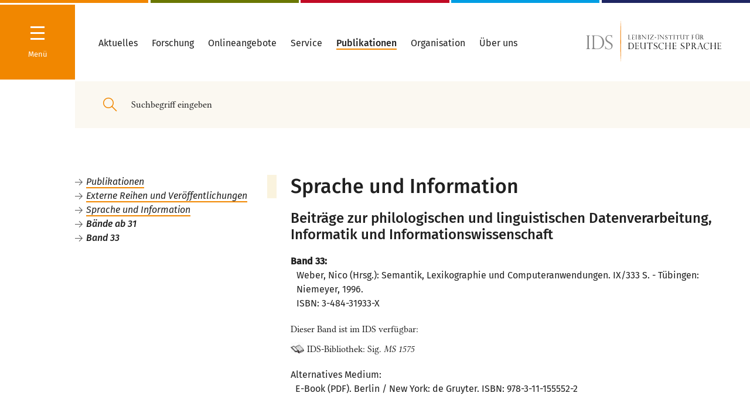

--- FILE ---
content_type: text/css
request_url: https://pub.ids-mannheim.de/typo3_neu/merged.css
body_size: 47524
content:
@charset "UTF-8";@font-face{font-family:Fira Sans;font-style:normal;font-weight:400;src:url(/typo3_neu/Public/Build/fonts/fira-sans-v10-latin-regular.d9506f36.woff2) format("woff2"),url(/typo3_neu/Public/Build/fonts/fira-sans-v10-latin-regular.a25b24ae.woff) format("woff")}
@font-face{font-family:Fira Sans;font-style:italic;font-weight:400;src:url(/typo3_neu/Public/Build/fonts/fira-sans-v10-latin-italic.203fb706.woff2) format("woff2"),url(/typo3_neu/Public/Build/fonts/fira-sans-v10-latin-italic.7ea80d86.woff) format("woff")}
@font-face{font-family:Fira Sans;font-style:normal;font-weight:500;src:url(/typo3_neu/Public/Build/fonts/fira-sans-v10-latin-500.5b5e9b66.woff2) format("woff2"),url(/typo3_neu/Public/Build/fonts/fira-sans-v10-latin-500.be30c059.woff) format("woff")}
@font-face{font-family:Fira Sans;font-style:italic;font-weight:500;src:url(/typo3_neu/Public/Build/fonts/fira-sans-v10-latin-500italic.6a87a4ec.woff2) format("woff2"),url(/typo3_neu/Public/Build/fonts/fira-sans-v10-latin-500italic.6086364e.woff) format("woff")}
@font-face{font-family:"Libertinus Serif";font-weight:600;src:url(/typo3_neu/Public/Build/fonts/LibertinusSerif-Bold.a0b7e24d.woff2) format("woff2"),url(/typo3_neu/Public/Build/fonts/LibertinusSerif-Bold.67276665.otf) format("opentype")}
@font-face{font-family:"Libertinus Serif";font-style:italic;font-weight:600;src:url(/typo3_neu/Public/Build/fonts/LibertinusSerif-BoldItalic.81b1c4f4.woff2) format("woff2"),url(/typo3_neu/Public/Build/fonts/LibertinusSerif-BoldItalic.0d2cb556.otf) format("opentype")}
@font-face{font-family:"Libertinus Serif";font-weight:400;src:url(/typo3_neu/Public/Build/fonts/LibertinusSerif-Regular.bb4557fc.woff2) format("woff2"),url(/typo3_neu/Public/Build/fonts/LibertinusSerif-Regular.f40c6791.otf) format("opentype")}
@font-face{font-family:"Libertinus Serif";font-style:italic;font-weight:400;src:url(/typo3_neu/Public/Build/fonts/LibertinusSerif-Italic.14b5589e.woff2) format("woff2"),url(/typo3_neu/Public/Build/fonts/LibertinusSerif-Italic.0f28598b.otf) format("opentype")}
@keyframes lum-fade{0%{opacity:0}
to{opacity:1}
}
@keyframes lum-fadeZoom{0%{transform:scale(.5);opacity:0}
to{transform:scale(1);opacity:1}
}
@keyframes lum-loader-rotate{0%{transform:translate(-50%,-50%) rotate(0)}
50%{transform:translate(-50%,-50%) rotate(-180deg)}
to{transform:translate(-50%,-50%) rotate(-1turn)}
}
@keyframes lum-loader-before{0%{transform:scale(1)}
10%{transform:scale(1.2) translateX(6px)}
25%{transform:scale(1.3) translateX(8px)}
40%{transform:scale(1.2) translateX(6px)}
50%{transform:scale(1)}
60%{transform:scale(.8) translateX(6px)}
75%{transform:scale(.7) translateX(8px)}
90%{transform:scale(.8) translateX(6px)}
to{transform:scale(1)}
}
@keyframes lum-loader-after{0%{transform:scale(1)}
10%{transform:scale(1.2) translateX(-6px)}
25%{transform:scale(1.3) translateX(-8px)}
40%{transform:scale(1.2) translateX(-6px)}
50%{transform:scale(1)}
60%{transform:scale(.8) translateX(-6px)}
75%{transform:scale(.7) translateX(-8px)}
90%{transform:scale(.8) translateX(-6px)}
to{transform:scale(1)}
}
.lum-lightbox{background:rgba(0,0,0,.6)}
.lum-lightbox-inner{top:2.5%;right:2.5%;bottom:2.5%;left:2.5%}
.lum-lightbox-inner img{position:relative}
.lum-lightbox-inner .lum-lightbox-caption{margin:0 auto;color:#fff;max-width:700px;text-align:center}
.lum-loading .lum-lightbox-loader{display:block;position:absolute;top:50%;left:50%;transform:translate(-50%,-50%);width:66px;height:20px;animation:lum-loader-rotate 1.8s linear infinite}
.lum-lightbox-loader:after,.lum-lightbox-loader:before{content:"";display:block;width:20px;height:20px;position:absolute;top:50%;margin-top:-10px;border-radius:20px;background:hsla(0,0%,100%,.9)}
.lum-lightbox-loader:before{left:0;animation:lum-loader-before 1.8s linear infinite}
.lum-lightbox-loader:after{right:0;animation:lum-loader-after 1.8s linear infinite;animation-delay:-.9s}
.lum-lightbox.lum-opening{animation:lum-fade .18s ease-out}
.lum-lightbox.lum-opening .lum-lightbox-inner{animation:lum-fadeZoom .18s ease-out}
.lum-lightbox.lum-closing{animation:lum-fade .3s ease-in;animation-direction:reverse}
.lum-lightbox.lum-closing .lum-lightbox-inner{animation:lum-fadeZoom .3s ease-in;animation-direction:reverse}
.lum-img{transition:opacity .12s ease-out}
.lum-loading .lum-img{opacity:0}
.lum-gallery-button{overflow:hidden;text-indent:150%;white-space:nowrap;background:transparent;border:0;margin:0;padding:0;outline:0;position:absolute;top:50%;transform:translateY(-50%);height:100px;max-height:100%;width:60px;cursor:pointer}
.lum-close-button{position:absolute;right:5px;top:5px;width:32px;height:32px;opacity:.3}
.lum-close-button:hover{opacity:1}
.lum-close-button:after,.lum-close-button:before{position:absolute;left:15px;content:" ";height:33px;width:2px;background-color:#fff}
.lum-close-button:before{transform:rotate(45deg)}
.lum-close-button:after{transform:rotate(-45deg)}
.lum-previous-button{left:12px}
.lum-next-button{right:12px}
.lum-gallery-button:after{content:"";display:block;position:absolute;top:50%;width:36px;height:36px;border-top:4px solid hsla(0,0%,100%,.8)}
.lum-previous-button:after{transform:translateY(-50%) rotate(-45deg);border-left:4px solid hsla(0,0%,100%,.8);box-shadow:-2px 0 rgba(0,0,0,.2);left:12%;border-radius:3px 0 0 0}
.lum-next-button:after{transform:translateY(-50%) rotate(45deg);border-right:4px solid hsla(0,0%,100%,.8);box-shadow:2px 0 rgba(0,0,0,.2);right:12%;border-radius:0 3px 0 0}
@media (max-width:460px){.lum-lightbox-image-wrapper{display:flex;overflow:auto;-webkit-overflow-scrolling:touch}
.lum-lightbox-caption{width:100%;position:absolute;bottom:0}
.lum-lightbox-position-helper{margin:auto}
.lum-lightbox-inner img{max-width:none;max-height:none}
}
*,:after,:before{box-sizing:border-box}
blockquote,body,dd,dl,figure,h1,h2,h3,h4,h5,h6,p{margin:0}
html{scroll-behavior:smooth}
body{min-height:100vh;text-rendering:optimizeSpeed;line-height:1.5}
a:not([class]){-webkit-text-decoration-skip:ink;text-decoration-skip-ink:auto}
img,picture{max-width:100%;height:auto}
button,input,select,textarea{font:inherit}
@media (prefers-reduced-motion:reduce){*,:after,:before{-webkit-animation-duration:.01ms!important;animation-duration:.01ms!important;-webkit-animation-iteration-count:1!important;animation-iteration-count:1!important;transition-duration:.01ms!important;scroll-behavior:auto!important}
}
button,input,optgroup,select,textarea{font-family:inherit;font-size:100%;line-height:1.15;margin:0}
button,input{overflow:visible}
button,select{text-transform:none}
/*
[type=button],[type=reset],[type=submit],button{-webkit-appearance:none;background:transparent;border:0;padding:0;margin:0;-webkit-user-select:none;-moz-user-select:none;-ms-user-select:none;user-select:none}
input[type=text]{background:none;border:none;outline:none}
*/
ol,ul{margin:0}
.colors-department-zentral,:root{--ids-department-primary:#f18700;--ids-department-primary-darker:#ed7102;--ids-department-secondary:#faf3de;--ids-department-tertiary:#fbf8f1}
.colors-department-zentralebereiche{--ids-department-primary:#f18700;--ids-department-primary-darker:#ed7102;--ids-department-secondary:#faf3de;--ids-department-tertiary:#efefef}
.colors-department-dsprachwissenschaft{--ids-department-primary:#1e2662;--ids-department-primary-darker:#1e2662;--ids-department-secondary:#aac9da;--ids-department-tertiary:#e8f2f8}
.colors-department-grammatik{--ids-department-primary:#6a7702;--ids-department-primary-darker:#6a7702;--ids-department-secondary:#e2e8a4;--ids-department-tertiary:#f5f7df}
.colors-department-lexik{--ids-department-primary:#c10a25;--ids-department-primary-darker:#c10a25;--ids-department-secondary:#e1bfc1;--ids-department-tertiary:#f7ecec}
.colors-department-pragmatik{--ids-department-primary:#009ee3;--ids-department-primary-darker:#009ee3;--ids-department-secondary:#bce3fa;--ids-department-tertiary:#e9f7ff}
html{font-size:16px}
body,html{overflow-x:hidden}
body{width:100vw;color:#202020;background:#fff;padding:0}
.content-wrapper-default:not(.content-wrapper-nomarginbottom)>*,.content-wrapper-fullwidth:not(.content-wrapper-nomarginbottom)>*,.content:not(.content-wrapper-nomarginbottom)>*{margin-bottom:3rem}
@media (min-width:1100px){.content-wrapper-default:not(.content-wrapper-nomarginbottom)>*,.content-wrapper-fullwidth:not(.content-wrapper-nomarginbottom)>*,.content:not(.content-wrapper-nomarginbottom)>*{margin-bottom:5rem}
}
.content-wrapper-fullwidth{width:100%;box-sizing:border-box}
@media (min-width:1100px){.content-wrapper-fullwidth{padding:0 0 0 8rem}
}
.content,.content-wrapper-default,.content-wrapper-split{width:100%}
@media (min-width:1100px){.content,.content-wrapper-default,.content-wrapper-split{max-width:1440px;margin:0 auto;padding:0 0 0 8rem}
}
@media (min-width:1100px){.content-wrapper-split{display:grid;grid-template-columns:[breadcrumb] 20rem [content] auto;-moz-column-gap:3rem;column-gap:3rem}
.content-wrapper-split>*{grid-column:content}
}
.content-wrapper-split>:nth-child(2)>*{margin-bottom:3rem}
@media (min-width:1100px){.content-wrapper-split>:nth-child(2)>*{margin-bottom:5rem}
}
.content-wrapper-split>:first-child{display:none}
@media (min-width:1100px){.content-wrapper-split>:first-child{grid-column:breadcrumb!important;display:block}
}
@media (min-width:1100px){.content-wrapper-background{background-color:var(--ids-department-tertiary);padding:5rem 0;margin:0 0 5rem;z-index:-2}
}
.content-wrapper-background .content-wrapper-fullwidth>:last-child,.content-wrapper-background .content-wrapper-split>:last-child,.content-wrapper-background .content>:last-child,.content-wrapper-background>.content-wrapper-default>:last-child{margin-bottom:0}
.content-wrapper-padding{padding:0 1.5rem}
@media (min-width:1100px){.content-wrapper-padding{padding:0 1.5rem 0 0}
}
.content-wrapper-padding .content-wrapper-padding{padding:0}
.wrapper-inlineblock{display:inline-block}
body.ids-preview{padding:1.5rem;max-width:800px;margin:0 auto}
@media (min-width:1100px){body.ids-preview{padding:2.5rem}
}
.preview-content{width:100%;height:50rem;background:rgba(0,0,0,.1);outline:2px solid rgba(0,0,0,.2);padding:2rem}
.preview-wrapper-fragment{width:100%}
/*
body{font-size:1.125rem;font-family:"Libertinus Serif",serif;font-weight:400;font-variant-ligatures:common-ligatures}
@media (min-width:1100px){body{font-size:1.25rem}
}
*/
body{font-size:1.125rem;font-family:"Libertinus Serif",serif;font-weight:400;font-variant-ligatures:common-ligatures}
@media (min-width:1100px){body{font-size:1.0rem}
}
h1,h2,h3,h4,h5,h6{font-family:Fira Sans,sans-serif;font-size:1.25rem;margin:0 0 1rem;line-height:1.2;font-weight:500;overflow-wrap:break-word}
h1,h2,h3{position:relative}
h1:not(.header-nosidecolor):before,h2:not(.header-nosidecolor):before,h3:not(.header-nosidecolor):before{content:"";display:block;position:absolute;height:100%;width:.5rem;left:-1.5rem}
@media (min-width:1100px){h1:not(.header-nosidecolor):before,h2:not(.header-nosidecolor):before,h3:not(.header-nosidecolor):before{width:1rem;left:-2.5rem}
}
h1{font-size:1.75rem}
h1:before{background:var(--ids-department-primary)}
@media (min-width:1100px){h1{font-size:3rem}
}
h2{font-size:1.56rem}
h2:before{background:var(--ids-department-secondary)}
@media (min-width:1100px){h2{font-size:2.125rem}
}
h3{font-size:1.375rem}
h3:before{background:var(--ids-department-secondary)}
@media (min-width:1100px){h3{font-size:1.75rem}
}
h4{font-size:1.25rem}
@media (min-width:1100px){h4{font-size:1.5rem}
}
.header-nosidecolor:before{background:none}
.header-meta,.header-meta-date,.header-meta-location{font-family:Fira Sans,sans-serif;overflow-wrap:break-word;font-size:.9375rem;font-weight:400;margin:0 0 .5rem;line-height:1.2;font-weight:500}
.header-meta-date,.header-meta-location{color:#595959;font-weight:400;margin-left:1.7em;position:relative}
.header-meta-date:before,.header-meta-location:before{content:"";position:absolute;top:.0625em;left:-1.6em;width:1.5em;height:1.2em;background-size:1em;background-repeat:no-repeat}
.header-meta-date:before{background-image:url(/typo3_neu/Public/Icons/icons/ico-date.svg)}
.header-meta-location:before{background-image:url(/typo3_neu/Public/Icons/icons/ico-place.svg)}
.link:not(.link-nostyle),a:not(.link-nostyle){overflow-wrap:break-word;-webkit-user-select:text;-moz-user-select:text;-ms-user-select:text;user-select:text;font-family:Fira Sans,sans-serif;font-style:italic;color:#202020;text-decoration:none;border-bottom:2px solid var(--ids-department-primary);position:relative}
.link:not(.link-nostyle):active,.link:not(.link-nostyle):hover,a:not(.link-nostyle):active,a:not(.link-nostyle):hover{background-color:var(--ids-department-secondary)}
.link:not(.link-nostyle).link-iscurrent,a:not(.link-nostyle).link-iscurrent{font-weight:500;border-bottom:none}
.link:not(.link-nostyle).link-iscurrent-header,a:not(.link-nostyle).link-iscurrent-header{font-style:normal;font-weight:500;border-bottom:2px solid #f18700}
.link:not(.link-nostyle)[class*=link-ico-],a:not(.link-nostyle)[class*=link-ico-]{margin-left:1.2em}
.link:not(.link-nostyle)[class*=link-ico-]:before,a:not(.link-nostyle)[class*=link-ico-]:before{content:"";position:absolute;top:.25em;left:-1.2em;width:1.5em;height:1em;background-repeat:no-repeat;background-size:.8em}
.link:not(.link-nostyle).link-ico-internal:before,a:not(.link-nostyle).link-ico-internal:before{background-image:url(/typo3_neu/Public/Icons/icons/ico-arrow-right.svg)}
.link:not(.link-nostyle).link-ico-external:before,a:not(.link-nostyle).link-ico-external:before{background-image:url(/typo3_neu/Public/Icons/icons/ico-external.svg)}
.link:not(.link-nostyle).link-ico-download:before,a:not(.link-nostyle).link-ico-download:before{background-image:url(/typo3_neu/Public/Icons/icons/ico-download.svg)}
.link:not(.link-nostyle).link-ico-email:before,a:not(.link-nostyle).link-ico-email:before{background-image:url(/typo3_neu/Public/Icons/icons/ico-mail.svg)}
.tile-contentarea a,a.link-nostyle{color:#202020;text-decoration:none}
.link-small{font-size:1rem}
.link-wrapper-standalone{text-indent:-1.2rem;padding-left:1.2rem}
.paragraph,[class*=paragraph],p{overflow-wrap:break-word;-webkit-hyphens:auto;-ms-hyphens:auto;hyphens:auto;padding:0;margin:0 0 1.5rem;font-size:1.125rem;line-height:1.5}
.paragraph .link:not(.link-nostyle),.paragraph a:not(.link-nostyle),[class*=paragraph] .link:not(.link-nostyle),[class*=paragraph] a:not(.link-nostyle),p .link:not(.link-nostyle),p a:not(.link-nostyle){font-family:inherit;-webkit-user-select:initial;-moz-user-select:initial;-ms-user-select:initial;user-select:initial}
/*
@media (min-width:1100px){.paragraph,[class*=paragraph],p{font-size:1.25rem}
}
*/
@media (min-width:1100px){.paragraph,[class*=paragraph],p{font-size:1.0rem}
}
.paragraph-large{font-size:1.375rem;font-style:italic;color:#595959}
@media (min-width:1100px){.paragraph-large{font-size:1.4375rem}
}
.paragraph-small,.subtitle{font-size:1rem;font-family:Fira Sans,sans-serif}
.subtitle{font-weight:400;color:#595959;line-height:1.2}
@media (min-width:1100px){.hide-large-up{display:none}
}
@media (max-width:1099px){.hide-large-down{display:none!important}
}
@media (max-width:599px){.hide-medium-down{display:none!important}
}
[type=button],[type=reset],[type=submit],button{font-family:Fira Sans,sans-serif;color:#202020;cursor:pointer}
[type=button]:focus,[type=reset]:focus,[type=submit]:focus,button:focus{outline:.125rem solid #ed7102;outline-offset:.125rem}
[type=text]{font-family:"Libertinus Serif",serif}
.style-dropshadow{box-shadow:1rem 1rem var(--ids-department-secondary)}
.grid,.grid-2,.grid-3,.grid-4{width:100%}
@media (min-width:1100px){.grid,.grid-2,.grid-3,.grid-4{-moz-column-gap:3rem;column-gap:3rem}
}
.grid-meta{margin:0 0 2rem}
@media (min-width:600px){.grid-meta{display:flex}
}
.grid-heading{margin-bottom:.5rem}
.grid-heading h1,.grid-heading h2,.grid-heading h3{margin:0 .5rem 0 0}
.grid-heading h1:before,.grid-heading h2:before,.grid-heading h3:before{display:none}
@media (min-width:1100px){.grid-heading h1,.grid-heading h2,.grid-heading h3{margin:0}
}
@media (min-width:1100px){.grid-heading{margin-right:2rem}
}
.grid-items{display:grid;grid-template-columns:1fr;row-gap:1.5rem}
@media (min-width:600px){.grid-items{grid-auto-rows:1fr;-moz-column-gap:3rem;column-gap:3rem;row-gap:3rem}
.grid.grid-noequalize .grid-items{align-items:start;grid-auto-rows:auto}
}
@media (min-width:600px){.grid-2 .grid-items,.grid-3 .grid-items{grid-template-columns:repeat(2,1fr)}
}
@media (min-width:1100px){.grid-3 .grid-items{grid-template-columns:repeat(3,1fr)}
}
@media (min-width:600px){.grid-4 .grid-items{grid-template-columns:repeat(2,1fr)}
}
@media (min-width:1100px){.grid-4 .grid-items{grid-template-columns:repeat(4,minmax(0,1fr))}
}
.grid-columnheading{margin-bottom:2rem}
@media (min-width:1100px){.grid-column-10{grid-column:1}
.grid-column-20{grid-column:2}
.grid-column-30{grid-column:3}
.grid-column-40{grid-column:4}
.grid-row-1{grid-row:1}
.grid-row-2{grid-row:2}
.grid-row-3{grid-row:3}
.grid-row-4{grid-row:4}
.grid-row-5{grid-row:5}
.grid-row-6{grid-row:6}
.grid-row-7{grid-row:7}
.grid-row-8{grid-row:8}
.grid-row-9{grid-row:9}
.grid-row-10{grid-row:10}
.grid-row-11{grid-row:11}
.grid-row-12{grid-row:12}
.grid-row-13{grid-row:13}
.grid-row-14{grid-row:14}
.grid-row-15{grid-row:15}
.grid-row-16{grid-row:16}
.grid-row-17{grid-row:17}
.grid-row-18{grid-row:18}
.grid-row-19{grid-row:19}
.grid-row-20{grid-row:20}
.grid-row-21{grid-row:21}
.grid-row-22{grid-row:22}
.grid-row-23{grid-row:23}
.grid-row-24{grid-row:24}
.grid-row-25{grid-row:25}
.grid-row-26{grid-row:26}
.grid-row-27{grid-row:27}
.grid-row-28{grid-row:28}
.grid-row-29{grid-row:29}
.grid-row-30{grid-row:30}
}
[class*=".spacer-"]{width:100%}
[class*=".spacer-"]>*{display:none}
.spacer-xs{height:.5rem}
.spacer-m,.spacer-s{height:1rem}
@media (min-width:1100px){.spacer-m{height:1.5rem}
}
.spacer-l{height:1.5rem}
@media (min-width:1100px){.spacer-l{height:3rem}
}
.spacer-xl{height:3rem}
@media (min-width:1100px){.spacer-xl{height:5rem}
}
[class*=ico-]{-webkit-user-select:none;-moz-user-select:none;-ms-user-select:none;user-select:none}
[class*=ico-arrow]{width:1.5rem;height:1.5rem;background-color:var(--ids-department-primary);-webkit-mask-size:1.5rem;mask-size:1.5rem;-webkit-mask-repeat:no-repeat;mask-repeat:no-repeat;-webkit-mask-position:center;mask-position:center}
.ico-arrow-right{-webkit-mask-image:url(/typo3_neu/Public/Icons/icons/ico-arrow-right-orange.svg);mask-image:url(/typo3_neu/Public/Icons/icons/ico-arrow-right-orange.svg)}
.ico-arrow-left{-webkit-mask-image:url(/typo3_neu/Public/Icons/icons/ico-arrow-left-orange.svg);mask-image:url(/typo3_neu/Public/Icons/icons/ico-arrow-left-orange.svg)}
[class*=ico-social-]{margin:0;height:5rem;width:5rem;background-color:var(--ids-department-primary);background-repeat:no-repeat;background-position:50%}
[class*=ico-social-].ico-fixedcolor{background-color:#f18700}
#.ico-social-twitter{background-image:url(/typo3_neu/Public/Icons/social/ico-twitter.svg)}
#.ico-social-facebook{background-image:url(/typo3_neu/Public/Icons/social/ico-facebook.svg)}
.ico-social-twitter {
    background-image:url(/typo3_neu/Public/Icons/social/ico-ex-twitter.svg)
}
.ico-social-facebook {
    background-image:url(/typo3_neu/Public/Icons/social/ico-facebook.svg)
}
.ico-social-instagram {
    background-image:url(/typo3_neu/Public/Icons/social/ico-instagram.svg)
}
.ico-social-mastodon {
    background-image:url(/typo3_neu/Public/Icons/social/ico-mastodon.svg)
}
.ico-social-youtube {
    background-image:url(/typo3_neu/Public/Icons/social/ico-youtube.svg)
}
.ico-social-bluesky {
    background-image:url(/typo3_neu/Public/Icons/social/ico-Bluesky_butterfly-logo.svg);background-size:50%;
}
.ico-minus,.ico-plus{width:1rem;height:1rem;background-color:var(--ids-department-primary);-webkit-mask-size:1rem;mask-size:1rem;-webkit-mask-repeat:no-repeat;mask-repeat:no-repeat;-webkit-mask-position:center;mask-position:center}
.ico-plus{-webkit-mask-image:url(/typo3_neu/Public/Icons/icons/ico-plus.svg);mask-image:url(/typo3_neu/Public/Icons/icons/ico-plus.svg)}
.ico-minus{-webkit-mask-image:url(/typo3_neu/Public/Icons/icons/ico-minus.svg);mask-image:url(/typo3_neu/Public/Icons/icons/ico-minus.svg)}
.ico-search,.ico-search-close{background-color:#f18700;--ico-size:1.5rem;width:1.5rem;height:1.5rem;-webkit-mask-size:1.5rem;mask-size:1.5rem;-webkit-mask-repeat:no-repeat;mask-repeat:no-repeat;-webkit-mask-position:center;mask-position:center}
.ico-search{-webkit-mask-image:url(/typo3_neu/Public/Icons/icons/ico-lupe.svg);mask-image:url(/typo3_neu/Public/Icons/icons/ico-lupe.svg)}
.ico-search-close{-webkit-mask-size:1rem;mask-size:1rem;-webkit-mask-image:url(/typo3_neu/Public/Icons/icons/ico-menu-close.svg);mask-image:url(/typo3_neu/Public/Icons/icons/ico-menu-close.svg)}
[class*=image-wrapper]>img{display:block;-webkit-user-select:none;-moz-user-select:none;-ms-user-select:none;user-select:none}
[class*=image-wrapper]>.subtitle{margin-top:.5rem}
.image-wrapper-inline-left,.image-wrapper-inline-right{margin:0 0 1rem;width:auto}
@media (min-width:600px){.image-wrapper-inline-left,.image-wrapper-inline-right{width:18rem}
}
@media (min-width:1100px){.image-wrapper-inline-left,.image-wrapper-inline-right{width:23.5rem}
}
@media (min-width:600px){.image-wrapper-inline-left{float:left;margin:0 3rem 1rem 0}
}
@media (min-width:600px){.image-wrapper-inline-right{float:right;margin:0 0 1rem 3rem}
}
.image-wrapper-banner{width:100%;position:relative;padding-bottom:56%}
@media (min-width:600px){.image-wrapper-banner{padding-bottom:34%}
}
.image-wrapper-banner>img{height:100%;width:100%;-o-object-fit:cover;object-fit:cover;position:absolute;top:0;left:0}
a.image-lightbox{cursor:zoom-in}
.lum-lightbox{z-index:60;cursor:zoom-out}
.lum-gallery-button:focus{outline:none}
.lum-lightbox-position-helper{height:100%;width:100%}
.lum-lightbox-inner img{max-width:100%;height:100%;-o-object-fit:contain;object-fit:contain}
.image-nexttotext-left>.image-wrapper,.image-nexttotext-right>.image-wrapper{margin:0 0 1rem}
@media (min-width:600px){.image-nexttotext-left,.image-nexttotext-right{display:grid;grid-gap:3rem}
.image-nexttotext-left>.image-wrapper,.image-nexttotext-right>.image-wrapper{grid-column:image;grid-row:1;margin:0}
.image-nexttotext-left>:not(.image-wrapper),.image-nexttotext-right>:not(.image-wrapper){grid-column:content;grid-row:1}
}
@media (min-width:600px){.image-nexttotext-right{grid-template-columns:[content] auto [image] 18rem}
}
@media (min-width:1100px){.image-nexttotext-right{grid-template-columns:[content] auto [image] 23.5rem}
}
@media (min-width:600px){.image-nexttotext-left{grid-template-columns:[image] 18rem [content] auto}
}
@media (min-width:1100px){.image-nexttotext-left{grid-template-columns:[image] 23.5rem [content] auto}
}
.image-copyright{position:absolute;right:0;bottom:0;padding:.25rem .5rem;background-color:rgba(0,0,0,.55)}
.image-copyright,.image-copyright p{font-family:Fira Sans,sans-serif;font-size:.75rem;color:#fff}
@supports ((-webkit-backdrop-filter:initial) or (backdrop-filter:initial)){.image-copyright{-webkit-backdrop-filter:blur(.75rem) contrast(.5) brightness(.6);backdrop-filter:blur(.75rem) contrast(.5) brightness(.6);background-color:transparent}
}
.image-copyright a{color:inherit;cursor:pointer;-webkit-user-select:unset;-moz-user-select:unset;-ms-user-select:unset;user-select:unset}
.image-copyright a:active,.image-copyright a:focus-visible,.image-copyright a:hover{background-color:unset}
ul:not(.list-nostyle){list-style-image:none;list-style-type:none}
ul:not(.list-nostyle) li{position:relative}
ul:not(.list-nostyle) li:before{content:"";display:block;height:.75rem;width:.625rem;position:absolute;left:-1.125rem;top:.5rem;background-color:var(--ids-department-primary);-webkit-mask-repeat:no-repeat;mask-repeat:no-repeat;-webkit-mask-position:center;mask-position:center;-webkit-mask-image:url(/typo3_neu/Public/Icons/icons/ico-li.svg);mask-image:url(/typo3_neu/Public/Icons/icons/ico-li.svg)}
ol:not(.list-nostyle),ul:not(.list-nostyle){padding-left:1.125rem}
ol:not(.list-nostyle)>li>ol,ol:not(.list-nostyle)>li>ul,ol:not(.list-nostyle)>li ol,ol:not(.list-nostyle)>li ul,ul:not(.list-nostyle)>li>ol,ul:not(.list-nostyle)>li>ul,ul:not(.list-nostyle)>li ol,ul:not(.list-nostyle)>li ul{padding-left:1.5rem}
ol:not(.list-nostyle) ul>li:before,ul:not(.list-nostyle) ul>li:before{-webkit-mask-image:url(/typo3_neu/Public/Icons/icons/ico-li2nd.svg);mask-image:url(/typo3_neu/Public/Icons/icons/ico-li2nd.svg)}
ol:not(.list-nostyle){counter-increment:root}
ol:not(.list-nostyle)>li>ol{counter-increment:item;list-style-type:none;counter-reset:subsection;padding-left:.5rem}
ol:not(.list-nostyle)>li>ol>li{counter-increment:subsection}
ol:not(.list-nostyle)>li>ol>li:before{content:counter(root) "." counter(subsection) " "}
ol:not(.list-nostyle)>li>ol>li ol{padding-left:2.5rem}
ol:not(.list-nostyle)>li>ol>li ol li:before{content:"– "}
ul.navigationlist{font-size:1rem;font-family:Fira Sans,sans-serif;font-weight:500;line-height:1.2}
ul.navigationlist ul{margin-top:.75rem}
ul.navigationlist>li{margin-bottom:1.5rem}
ul.navigationlist li:last-child{margin-bottom:0}
ul.navigationlist ul>li{font-weight:400;margin:.75rem 0}
ul.navigationlist ul>li:first-child{margin-top:0}
ul.navigationlist li:before{top:.25rem}
ul.navigationlist>li:before{background-color:#f18700}
ul.navigationlist ul>li:before{display:none}
ul.tx-indexedsearch-browsebox>li{width:auto;display:inline-block;margin:0 30px 0 0}
.container-main{padding:5rem 0 0}
@media (min-width:1100px){.container-main{padding:13.7rem 0 0}
}
.header{margin:0 auto;top:0;width:100%;--header-backgroundcolor:#fff}
.header-colors{position:fixed;z-index:50;width:100%;height:.5rem;display:flex;padding:0 0 .2rem;background-color:var(--header-backgroundcolor)}
.header-colors>*{width:100%;background-color:var(--ids-department-primary)}
.header-colors>:not(:last-child){margin-right:.2rem}
.header-main{background-color:var(--header-backgroundcolor);z-index:20;position:fixed;top:.5rem;width:100%;display:grid;grid-template-columns:[logo] auto [search] 4.5rem [nav] 4.5rem;grid-template-rows:[main] 4.5rem}
@media (min-width:1100px){.header-main{grid-template-columns:[nav] 8rem [nav-items] auto [logo] 18rem [column-end];grid-template-rows:[main] auto [search] auto;background-color:transparent}
}
.header-logo{grid-area:main/logo;display:block;padding:.125rem 1rem}
.header-logo>img{height:100%;width:100%;-o-object-fit:contain;object-fit:contain;-o-object-position:left;object-position:left}
@media (min-width:1100px){.header-logo{font-size:1rem;padding:1.6rem 3rem 1.6rem .5rem;transition:padding .5s ease;background-color:#fff}
.header-logo>img{-o-object-position:center;object-position:center}
}
.header-btn-nav,.header-btn-search{display:flex;justify-content:center;align-items:center;width:100%;height:100%}
@media (min-width:1100px){.header-btn-nav,.header-btn-search{font-size:1rem}
}
.header-btn-nav>*,.header-btn-search>*{display:flex;justify-content:center;align-items:center;flex-direction:column}
.header-btn-nav>*>:first-child,.header-btn-search>*>:first-child{width:1.25rem;margin-bottom:.625rem}
@media (min-width:1100px){.header-btn-nav>*>:first-child,.header-btn-search>*>:first-child{width:1.5rem;margin-bottom:1.1rem;transition:margin-bottom .5s ease}
}
.header-btn-nav:focus,.header-btn-search:focus{outline:none}
.header-btn-nav{grid-area:main/nav;background:#f18700;color:#fff;font-size:.8125rem}
@media (min-width:1100px){.header-btn-nav{height:8rem;transition:height .5s ease}
}
.header-btn-nav.nav-is-active>:first-child,.header-btn-nav:not(.nav-is-active)>:nth-child(2){display:none}
.header-btn-search{grid-area:main/search;font-size:.8125rem}
@media (min-width:1100px){.header-btn-search{display:none!important}
}
.header-btn-search>*>:first-child{width:1.5rem;margin-bottom:.5rem}
.header-btn-search.header-search-isactive>:first-child,.header-btn-search:not(.header-search-isactive)>:nth-child(2){display:none}
.header-navitems{grid-column:nav-items;grid-row:main;margin:0;padding:1rem 2.5rem;box-sizing:border-box;display:flex;align-items:center;justify-content:flex-start;max-width:100%;overflow:hidden;background-color:#fff}
.header-navitems>li{list-style-type:none;text-indent:0;margin-right:1.5rem;white-space:nowrap}
.header-navitems>li:last-of-type{margin:0}
.header-navitems>li>a{text-decoration:none;font-family:Fira Sans,sans-serif;font-size:1rem;color:#202020}
.header-navitems>li>a:active .header-navitems>li>a.link-iscurrent,.header-navitems>li>a:hover{background-color:transparent;font-style:normal;border-bottom:2px solid #f18700}
.header-search{grid-column:2/column-end;grid-row:search;display:flex;justify-content:stretch;align-items:stretch;background-color:#fbf8f1;position:relative;transition:height .5s ease;height:5rem}
.header-search:before{content:"";display:block;background-image:url(/typo3_neu/Public/Icons/icons/ico-lupe.svg);background-repeat:no-repeat;background-size:1.5rem;background-position:0;position:absolute;top:0;left:3rem;width:5rem;height:100%;pointer-events:none;transition:left .5s ease}
.header-search-input,.header-search form{height:100%;width:100%}
.header-search-input{padding:1rem 6rem;color:#202020;transition:padding .5s ease}
.header-search-input::-moz-placeholder{color:#202020}
.header-search-input:-ms-input-placeholder{color:#202020}
.header-search-input::placeholder{color:#202020}
@media (min-width:1100px){.header-iscollaped .header-logo{padding:0 3rem 0 .5rem}
.header-iscollaped .header-btn-nav{height:5rem}
.header-iscollaped .header-btn-nav>*>:first-child{margin-bottom:.5rem}
.header-iscollaped .header-search{height:3rem}
.header-iscollaped .header-search:before{left:1rem}
.header-iscollaped .header-search-input{padding:1rem 3.5rem}
}
@media (max-width:1099px){.header{transition:background-color .2s ease}
.header.header-iscollaped{--header-backgroundcolor:#fbf8f1}
.header .header-colors,.header .header-main{transition:background-color .2s ease}
.header-search{z-index:30;height:3.5rem;width:100%;position:fixed;top:4rem;left:0;transition:opacity .3s ease,transform .3s ease;opacity:0}
.header-search:not(.header-search-isactive){pointer-events:none}
.header-search.header-search-isactive{opacity:1;transform:translateY(1rem)}
.header-search:before{left:1.6rem}
.header-search-input{padding:1rem 1rem 1rem 4.375rem}
}
.footer{margin:3rem auto 0}
@media (min-width:1100px){.footer{margin:5rem auto 0}
}
.footer>*{width:100%}
.footer [class*=ico-social-]{display:inline-block}
.footer [class*=ico-social-]:not(last-child){margin-right:1.5rem}
.footer-inner{width:100%;padding:1.5rem;margin:0 auto;max-width:1440px}
@media (min-width:1100px){.footer-inner{padding:2.25rem}
}
.footer-sitemap{background:#fbf8f1}
.footer-sitemap>.footer-inner{padding:3rem 1.5rem}
@media (min-width:1100px){.footer-sitemap>.footer-inner{padding:5rem 2.25rem}
}
.footer-sitemap-column:not(:last-child){margin-top:3rem}
@media (min-width:600px){.footer-sitemap-column:not(:last-child){margin-top:0}
}
.footer-logos{background:#f18700}
.footer-logos>.footer-inner{padding:3.5rem;display:grid;grid-template-columns:1fr 1fr;grid-auto-rows:6rem;row-gap:3rem;-moz-column-gap:2rem;column-gap:2rem}
@media (min-width:1100px){.footer-logos>.footer-inner{display:flex;justify-content:space-evenly}
}
.footer-logos>.footer-inner>*{height:100%}
.footer-logos>.footer-inner img{height:100%;width:100%;-o-object-fit:contain;object-fit:contain}
@media (min-width:1100px){.footer-logos>.footer-inner img{height:5.75rem;width:auto}
}
.footer-bottomlinks{background:#202020;color:#fff}
@media (min-width:1100px){.footer-bottomlinks>.footer-inner{display:flex;flex-direction:row-reverse;justify-content:space-evenly;align-items:center;padding:0 2.25rem}
}
.footer-bottomlinks-list{margin:0 0 1rem;padding:0}
@media (min-width:1100px){.footer-bottomlinks-list{margin:0;position:relative;top:.5rem}
}
.footer-bottomlinks-list>li{list-style-type:none;text-indent:0;display:inline}
.footer-bottomlinks-list>li>a{color:#fff;text-decoration:none;font-family:Fira Sans,sans-serif;font-size:1rem}
.footer-bottomlinks-list>li>a:after{content:"\00a0\00a0\00a0|\00a0 ";pointer-events:none;cursor:default}
.footer-bottomlinks-list>li:last-of-type>a:after{content:none}
.footer-bottomlinks-logo{width:12.5rem}
@media (min-width:1100px){.footer-bottomlinks-logo{width:23rem}
}
.navigation{height:100vh;width:100vw;position:fixed;left:0;box-sizing:border-box;padding:6.7rem 1.5rem 1.5rem 0;z-index:40;transform:none;transition:opacity .5s ease,transform .5s ease;background-color:#fbf8f1;font-family:Fira Sans,sans-serif;overflow-y:auto;background-image:url(/typo3_neu/Public/Icons/logos/logo-navi.svg);background-repeat:no-repeat;background-size:120%;background-position:50% calc(100% + 4rem)}
@media (min-width:600px){.navigation{background-position:-2.5rem calc(100% + 3.25rem);background-size:40rem}
}
@media (min-width:1100px){.navigation{padding:5.25rem 1.5rem 1.5rem 11rem;display:grid;grid-template-columns:[drilldown] 32rem [links-1] auto [links-2] auto;grid-gap:1.5rem}
}
.navigation.hidden{pointer-events:none;opacity:0;transform:translateY(-4rem)}
.navigation-btn-wrapper{position:fixed;top:.5rem;right:0;z-index:50;width:4.5rem;height:4.5rem}
@media (min-width:1100px){.navigation-btn-wrapper{right:auto;left:0;width:8rem}
}
@media (min-width:1100px){.navigation-drilldown-outerwrapper{margin:0 5rem 0 0}
}
.navigation-drilldown-innerwrapper{height:calc(100vh - 9rem);position:relative;overflow-x:hidden}
.navigation-drilldown-page{position:absolute;top:0;left:0;width:100%;font-size:1rem;transition:opacity .3s ease,transform .3s ease}
.navigation-drilldown-page:not(.navigation-drilldown-isroot){top:3rem}
.navigation-drilldown-page:not(.navigation-drilldown-iscurrent){opacity:0;pointer-events:none}
.navigation-drilldown-page.navigation-drilldown-ishigher{transform:translateX(-100%)}
.navigation-drilldown-page.navigation-drilldown-islower{transform:translateX(100%)}
.navigation-drilldown-button{background-color:#f18700;background-image:url(/typo3_neu/Public/Icons/icons/ico-menu-nextLevel-white.svg);background-repeat:no-repeat;background-size:1rem;background-position:50%;height:3rem;width:3rem;flex-shrink:0}
.navigation-drilldown-button:focus{outline:none}
.navigation-drilldown-item{border-bottom:.0625rem solid #e5e5e5;height:3rem;display:flex;justify-content:stretch;align-items:center;margin:.0625rem 0 0;overflow:hidden}
.navigation-drilldown-item,.navigation-drilldown-item>*{-webkit-user-select:none;-moz-user-select:none;-ms-user-select:none;user-select:none}
.navigation-drilldown-item>*{display:block}
.navigation-drilldown-item>:first-child{padding:.5rem 1.5rem;text-overflow:ellipsis;white-space:nowrap;width:100%;overflow:hidden;display:flex;align-items:center}
.navigation-drilldown-backbutton{border-bottom:.0625rem solid #e5e5e5;width:100%;height:3rem;transition:opacity .3s ease,transform .3s ease;display:flex;justify-content:stretch;align-items:center;-webkit-user-select:none;-moz-user-select:none;-ms-user-select:none;user-select:none;text-align:start;font-size:1rem;cursor:pointer}
.navigation-drilldown-backbutton:focus{outline:none}
.navigation-drilldown-backbutton>:first-child{background-color:#f18700;background-image:url(/typo3_neu/Public/Icons/icons/ico-arrow-left-white.svg);background-repeat:no-repeat;background-size:1rem;background-position:50%;height:3rem;width:3rem;flex-shrink:0}
.navigation-drilldown-backbutton>:nth-child(2){padding:.5rem 1rem;text-overflow:ellipsis;white-space:nowrap;width:100%;overflow:hidden;display:flex;align-items:center}
.navigation-drilldown-backbutton:not(.navigation-drilldown-backbuttonvisible){opacity:0;pointer-events:none;transform:translateX(100%)}
.slider{width:100%;height:48rem;background-color:var(--ids-department-tertiary);position:relative}
@media (min-width:1100px){.slider{background-color:transparent;height:41rem}
}
.slider-slide{height:100%;width:100%;position:absolute;top:0;left:0;opacity:0;transition:opacity .7s ease}
.slider-slide:not(.slider-slide-isactive){pointer-events:none}
.slider-slide.slider-slide-isactive{opacity:1}
@media (min-width:1100px){.slider-slide{display:grid;grid-template-columns:[text] 1fr [image] 1fr;height:100%}
}
.slider-slide-imagewrapper{position:relative}
@media (max-width:1099px){.slider-slide-imagewrapper>.image-copyright{bottom:.5rem}
}
.slider-slide-image{width:100%;height:20rem;-o-object-fit:cover;object-fit:cover;grid-column:image;grid-row:1}
@media (min-width:1100px){.slider-slide-image{align-self:stretch;height:100%;max-height:41rem}
}
.slider-slide-text{padding:2.5rem 1.5rem;grid-column:text;grid-row:1}
@media (min-width:1100px){.slider-slide-text{padding:5rem 3rem}
.slider-slide-text>h1{margin-bottom:2rem}
}
.slider-slide-paragraph{display:-webkit-box;-webkit-line-clamp:4;-webkit-box-orient:vertical;overflow:hidden;margin-bottom:0}
@media (min-width:1100px){.slider-slide-paragraph{-webkit-line-clamp:5}
}
.slider-slide-paragraph p{margin-bottom:.5rem}
@media (max-width:599px){.slider-slide-paragraph p{line-height:1.25}
}
.slider-pagination{color:#202020;position:absolute;bottom:1.375rem;left:.25rem;display:flex;align-items:center}
.slider-pagination:not(.slider-pagination-visible){display:none}
.slider-btn-next,.slider-btn-previous{height:3.75rem;width:3.75rem}
.slider-btn-next:focus,.slider-btn-previous:focus{outline:0}
.slider-pagination-pagebuttons{display:flex}
.slider-pagination-pagebuttons>*{height:2.5rem;width:2.5rem;transition:color .3s ease,background-color .3s ease}
.slider-pagination-pagebuttons>:focus{outline:0}
.slider-pagination-pagebuttons>:not(:last-child){margin-right:1px}
.slider-pagination-pagebuttons>:hover{color:var(--ids-department-primary)}
.slider-pagination-pagebuttons>.slider-slide-isactive{color:#fff;background:var(--ids-department-primary)}
.slider.contentslider{background-color:var(--ids-department-tertiary)!important}
@media (min-width:1100px){.slider.contentslider{background-color:transparent;height:26.25rem}
}
@media (min-width:1100px){.slider.contentslider .slider-slide-text{padding:3rem 2rem 5rem}
}
@media (min-width:1100px){.slider.slider-alternativespacing .slider-slide-text{padding-left:0}
}
.eventteaser,.teaser{min-height:5rem;padding:0 0 1.5rem}
@media (min-width:600px){.eventteaser,.teaser{padding:0}
}
.eventteaser:not(:last-child),.teaser:not(:last-child){border-bottom:.125rem solid var(--ids-department-secondary)}
@media (min-width:600px){.eventteaser:not(:last-child),.teaser:not(:last-child){border:none}
}
.eventteaser>*,.teaser>*{width:100%}
.eventteaser>.header-meta-date,.eventteaser>.header-meta-location,.teaser>.header-meta-date,.teaser>.header-meta-location{margin-bottom:1rem}
.eventteaser{display:grid;grid-template-columns:[left] 6.5rem [right] auto}
@media (min-width:600px){.eventteaser{grid-template-columns:auto;grid-template-rows:-webkit-max-content;grid-template-rows:max-content;row-gap:1.5rem}
}
.eventteaser>*{grid-column:right}
@media (min-width:600px){.eventteaser>*{grid-column:1}
}
.eventteaser>:first-child{grid-column:left}
@media (min-width:600px){.eventteaser>:first-child{grid-column:1}
}
.teaser-image{margin-bottom:2.25rem;position:relative;padding-bottom:66%;max-height:14.5rem}
.teaser-image>img{position:absolute;top:0;left:0;-o-object-fit:cover;object-fit:cover;height:100%;width:100%}
.eventteaser-date{height:5rem;width:5rem;background-color:var(--ids-department-tertiary);box-shadow:.5rem .5rem var(--ids-department-secondary);text-transform:uppercase;font-family:Fira Sans,sans-serif;font-weight:500;padding:0 0 .5rem .5rem;line-height:1;display:flex;flex-direction:column;justify-content:flex-end;-webkit-user-select:none;-moz-user-select:none;-ms-user-select:none;user-select:none;white-space:nowrap;overflow:visible;line-height:1.1}
@media (min-width:1100px){.eventteaser-date{height:10rem;width:10rem;padding:1rem}
}
.eventteaser-date>.eventteaser-date-large{font-size:1.25rem;font-weight:600}
@media (min-width:1100px){.eventteaser-date>.eventteaser-date-large{font-size:2.5rem}
}
.eventteaser-date>.eventteaser-date-medium{font-size:1rem}
@media (min-width:1100px){.eventteaser-date>.eventteaser-date-medium{font-size:1.75rem}
}
.eventteaser-date>.eventteaser-date-multimonth-medium{font-size:1rem;font-weight:600}
@media (min-width:1100px){.eventteaser-date>.eventteaser-date-multimonth-medium{font-size:1.75rem}
}
.eventteaser-date>.eventteaser-date-multimonth-small,.eventteaser-date>.eventteaser-date-small{font-size:1rem}
@media (min-width:1100px){.eventteaser-date>.eventteaser-date-multimonth-small,.eventteaser-date>.eventteaser-date-small{font-size:1.25rem}
}
a.tile{cursor:pointer;-webkit-user-select:none;-moz-user-select:none;-ms-user-select:none;user-select:none}
a.tile:active,a.tile:hover{transform:scale(.99)}
.tile{font-family:Fira Sans,sans-serif;font-size:1rem;position:relative;display:flex;flex-direction:column;align-items:stretch}
.tile:after,.tile:not(.tile-iscontained):after{background-color:var(--ids-department-tertiary);content:"";display:block;position:absolute}
.tile:not(.tile-iscontained):after{width:calc(100% - 1.5rem);height:calc(100% - 1.5rem);bottom:0;right:0;z-index:1}
.tile.tile-iscontained:after{box-shadow:1rem 1rem var(--ids-department-secondary);width:calc(100% - 1rem);height:calc(100% - 1rem);top:0;left:0;z-index:1}
.content-wrapper-background .tile:after{background-color:var(--ids-department-secondary)}
.tile-image{z-index:2;position:relative;padding-bottom:56%;width:calc(100% - 1.5rem)}
@media (min-width:1100px){.tile-image{max-width:35rem}
}
.tile-image>img{position:absolute;top:0;left:0;-o-object-fit:cover;object-fit:cover;height:100%;width:100%}
.tile-image>a{position:relative}
.tile-contentarea{z-index:2;padding:1.5rem 1.5rem 4.5rem 3rem;display:flex;flex-direction:column}
.tile-contentarea>.link-wrapper-standalone:not(:last-child){margin-bottom:1rem}
.tile-contentarea>:only-child{margin-bottom:0}
.tile.tile-iscontained>.tile-contentarea{padding:1.5rem 2.5rem 5rem 1.5rem}
.tile-contentarea>img:first-child{width:calc(100% + 1.5rem);height:auto;max-width:none;margin:0 0 1.5rem}
.tile-contentarea>p{font-size:1rem}
.tile-contentarea>p:last-child{margin-bottom:0}
.tile-contentarea ul li:before{-webkit-mask-image:none;mask-image:none;background-color:transparent;background-image:url(/typo3_neu/Public/Icons/icons/ico-arrow-right.svg);position:absolute;top:.35em;left:-1.2em;width:1.5em;height:1em;background-repeat:no-repeat;background-size:.8em}
a.tile-bottomicon{display:block}
.tile-bottomicon{z-index:2;-webkit-user-select:none;-moz-user-select:none;-ms-user-select:none;user-select:none;display:flex;justify-content:flex-end;position:absolute;bottom:1.5rem;right:1.5rem}
.tile-bottomicon:last-child{align-self:flex-end}
.tile-iscontained>.tile-bottomicon{bottom:2.5rem;right:2.5rem}
.tile-bottomicon>img{width:1.5rem}
.grid-4 .tile-image{margin-bottom:0}
.grid-4 .tile-contentarea{padding:1rem .5rem 4rem 3rem}
@media (max-width:1099px){.tile.tile-collapse{width:calc(100% - 1rem);box-shadow:1rem 1rem var(--ids-department-secondary)}
.tile.tile-collapse:after{width:100%;height:100%;background-color:var(--ids-department-tertiary)}
.tile.tile-collapse .tile-contentarea{padding:1.5rem 3.5rem 1.5rem 1.5rem}
.tile.tile-collapse .tile-image{display:none}
}
.departmenttile{height:100%;position:relative;width:100%}
.departmenttile:before{content:"";display:block;background-color:var(--ids-department-tertiary);height:calc(100% - 1rem);width:calc(100% - 1rem);position:absolute;bottom:0;right:0}
.departmenttile-badge{background-color:var(--ids-department-primary);color:#fff;font-family:Fira Sans,sans-serif;font-weight:700;height:6.7rem;width:6.7rem;position:absolute;top:0;left:0;display:flex;justify-content:center;align-items:center;font-size:2.5rem;-webkit-user-select:none;-moz-user-select:none;-ms-user-select:none;user-select:none}
.departmenttile-header{position:absolute;left:7.7rem;width:calc(100% - 9.7rem);top:2rem}
.departmenttile-contentarea{padding:8.7rem 1.5rem 4.5rem 2.5rem}
.departmenttile-contentarea>*{position:relative}
.departmenttile-contentarea>:not(:last-child){margin-bottom:1rem}
.departmenttile-contentarea a,.departmenttile-contentarea p a{font-family:Fira Sans,sans-serif}
.departmenttile-bottomicon{position:absolute;width:2.5rem;height:2.5rem;bottom:1rem;right:1rem}
.listelement{width:100%;max-width:50rem;display:grid;grid-template-columns:[content] auto [image] 7.5rem;position:relative}
.listelement:before{content:"";display:block;background-color:var(--ids-department-tertiary);height:100%;width:calc(100% - 1rem);position:absolute;top:0;left:0}
.listelement>*{position:relative}
.listelement-image{padding:1rem 0}
.listelement-contentarea{padding:1.5rem}
.listelement-contentarea>:not(:last-child){margin-bottom:.25rem}
.gallery{width:100%;display:grid;grid-template-columns:repeat(2,1fr);grid-auto-rows:1fr;-moz-column-gap:1.5rem;column-gap:1.5rem;row-gap:1.5rem}
@media (min-width:600px){.gallery{grid-template-columns:repeat(3,1fr)}
}
.gallery>a,.gallery>img{cursor:zoom-in}
.video{width:100%;padding-bottom:56%;position:relative}
.video>iframe,.video>video{width:100%;height:100%;position:absolute;left:0;top:0}
.table-wrapper{overflow-x:auto;-webkit-overflow-scrolling:touch}
.table-wrapper table{font-family:Fira Sans,sans-serif;min-width:100%;text-align:start;border-collapse:collapse}
.table-wrapper td,.table-wrapper th{text-align:start}
.table-wrapper td:not(:last-child),.table-wrapper th:not(:last-child){border-right:.125rem solid #fff}
.table-wrapper table.table-framed{border:.125rem solid var(--ids-department-secondary)}
.table-wrapper table.table-framed td:not(:last-child),.table-wrapper table.table-framed th:not(:last-child){border-right:.125rem solid var(--ids-department-secondary)}
.table-wrapper td{padding:.5rem 1rem}
.table-wrapper th{padding:.75rem 1rem;font-weight:bolder;background-color:var(--ids-department-secondary)}
.table-wrapper tr:nth-child(2n){background-color:var(--ids-department-tertiary)}
.table-subtitle{padding:.5rem 1rem}
.accordion,.accordion-headline{width:100%}
.accordion-contentarea{padding:1.5rem}
.accordion-contentarea>:last-child{margin-bottom:0}
.accordion-element:not(:last-child){margin-bottom:.125rem}
.accordion-header{display:block;width:100%;text-align:start;cursor:pointer;-webkit-user-select:none;-moz-user-select:none;-ms-user-select:none;user-select:none;font-family:Fira Sans,sans-serif;font-size:1rem;background-color:var(--ids-department-tertiary);padding:1.5rem 4rem 1.5rem 1.5rem;font-weight:500;position:relative}
.accordion-header:focus{outline:none}
.accordion-header .ico-minus,.accordion-header .ico-plus{position:absolute;top:50%;transform:translateY(-50%);right:1.5rem}
.accordion-element.accordion-isopen .accordion-header .ico-plus,.accordion-element:not(.accordion-isopen) .accordion-contentarea,.accordion-element:not(.accordion-isopen) .accordion-header .ico-minus{display:none}
@media (prefers-reduced-motion:reduce){*,>*{-webkit-animation:none;animation:none;transition:none}
}
/* Erweiterungen bzw. Korrekturen */
button{-webkit-appearance:none;background:transparent;border:0;padding:0;margin:0;-webkit-user-select:none;-moz-user-select:none;-ms-user-select:none;user-select:none}
#tx_indexedsearch_sword{background:none;border:none;outline:none}
dl,ul,ol {margin-bottom:1rem}
/* dt {font-weight:bold} */
dd {margin-left:0.5rem; margin-bottom:0.5rem}
h2,h4,h6 {margin-bottom:20px}
hr {color:lightgrey}


--- FILE ---
content_type: text/css
request_url: https://pub.ids-mannheim.de/typo3_neu/pub.css
body_size: 1271
content:
.pub_link_list {font-family:Fira Sans;font-size:0.8rem;font-weight:400}
.pub_link_list a {border-bottom:unset;font-style:normal;color:var(--ids-department-primary-darker)}
.pub_edb_entry {font-family:Fira Sans;font-size:1rem;font-weight:400}
.pub_edb_entry a {border-bottom:unset;font-style:normal;color:var(--ids-department-primary-darker)}
.pub_idb_entry {font-family:Fira Sans;font-size:1rem;font-weight:400}
.pub_idb_entry a {border-bottom:unset;font-style:normal;color:var(--ids-department-primary-darker)}
.pub_xdb_entry {font-family:Fira Sans;font-size:1rem;font-weight:400}
.pub_xdb_entry a {border-bottom:unset;font-style:normal;color:var(--ids-department-primary-darker)}
.pub_xdb_entry li {margin-top:0.5rem}
.pub_xdb_entry ul:first-child {margin-top:0rem}
.pub_teaser_entry {font-family:Fira Sans;font-size:smaller;font-weight:400;text-indent:-1rem; margin:0 0 0.5rem 1rem}
.pub_teaser_entry a {border-bottom:unset;font-style:normal;color:var(--ids-department-primary-darker)}
.pub_gdb_entry {font-family:Fira Sans;font-size:1rem;font-weight:400}
.pub_gdb_entry a {border-bottom:unset;font-style:normal; color:var(--ids-department-primary-darker)}
.pub_teaser_list {list-style-image:none; list-style-image:url(/typo3/Public/Icons/icons/ico-arrow-right.svg) }


--- FILE ---
content_type: image/svg+xml
request_url: https://pub.ids-mannheim.de/typo3_neu/Public/Icons/social/ico-facebook.svg
body_size: 1091
content:
<?xml version="1.0" encoding="UTF-8"?>
<svg width="80px" height="80px" viewBox="0 0 80 80" version="1.1" xmlns="http://www.w3.org/2000/svg" xmlns:xlink="http://www.w3.org/1999/xlink">
    <title>ico-facebook</title>
    <g id="Symbols" stroke="none" stroke-width="1" fill="none" fill-rule="evenodd">
        <g id="components/footer/footer.desktop" transform="translate(-1004.000000, -385.000000)" fill="#FFFFFF">
            <g id="ico-facebook" transform="translate(1004.000000, 385.000000)">
                <path d="M47.6188489,34.2866667 L42.3008172,34.2866667 L42.3008172,30.9426667 C42.3008172,29.688 43.1660581,29.3933333 43.7781255,29.3933333 C44.390193,29.3933333 48,29.3333333 48,29.3333333 L48,24 L42.4357503,24 C36.6962267,24 35.3190749,27.972 35.3190749,30.6066667 L35.3190749,34.2866667 L32,34.2866667 L32,39.9746667 L35.4804382,40 C35.4804382,47.3 35.4804382,56 35.4804382,56 L42.4357503,56 C42.4357503,56 42.4357503,47.2133333 42.4357503,40 L47.0095636,39.9733333 L47.6188489,34.2866667 Z" id="Shape" fill-rule="nonzero"></path>
            </g>
        </g>
    </g>
</svg>

--- FILE ---
content_type: image/svg+xml
request_url: https://pub.ids-mannheim.de/typo3_neu/Public/Icons/icons/ico-arrow-left-white.svg
body_size: 669
content:
<?xml version="1.0" encoding="UTF-8"?>
<svg width="16px" height="16px" viewBox="0 0 16 16" version="1.1" xmlns="http://www.w3.org/2000/svg" xmlns:xlink="http://www.w3.org/1999/xlink">
    <title>icons/ico-arrow.left</title>
    <g id="icons/ico-arrow.left" stroke="none" stroke-width="1" fill="none" fill-rule="evenodd">
        <polygon id="Path" fill="#ffffff" fill-rule="nonzero" transform="translate(8.000000, 7.906250) scale(-1, 1) translate(-8.000000, -7.906250) " points="9.1199375 1.0261875 8.2365625 1.9095625 13.6085625 7.28159375 0 7.28159375 0 8.53090625 13.6085625 8.53090625 8.2365625 13.9029375 9.1199375 14.7863125 16 7.90625"></polygon>
    </g>
</svg>

--- FILE ---
content_type: image/svg+xml
request_url: https://pub.ids-mannheim.de/typo3_neu/Public/Icons/logos/logo-footer-TEQ.svg
body_size: 26333
content:
<?xml version="1.0" encoding="UTF-8"?>
<svg width="65px" height="78px" viewBox="0 0 65 78" version="1.1" xmlns="http://www.w3.org/2000/svg" xmlns:xlink="http://www.w3.org/1999/xlink">
    <title>assets/logos/logo.TEQ</title>
    <g id="assets/logos/logo.TEQ" stroke="none" stroke-width="1" fill="none" fill-rule="evenodd">
        <path d="M54.7921162,42.1676285 C54.1597394,41.6750933 53.5811479,41.2299349 53.0137711,40.771044 C52.9661655,40.7325933 52.961588,40.5888609 52.9908838,40.5149349 C53.5639824,39.0755511 54.0061655,37.5965722 54.2535775,36.0683856 C54.400743,35.1595299 54.4961831,34.2394595 54.5582077,33.3205335 C54.7207077,30.9013433 54.4423979,28.5238081 53.8020106,26.1872412 C52.8823979,22.8319595 51.2619754,19.8513433 48.9592817,17.2504278 C46.0818873,14.0015722 42.5510599,11.7574701 38.3942641,10.5096532 C36.8239648,10.0384032 35.216588,9.75826232 33.5783134,9.64611444 C29.4258662,9.36185387 25.4796338,10.1226285 21.7554085,11.9810792 C19.7216408,12.996132 17.8817289,14.2956743 16.2409366,15.8744419 C13.0827148,18.912963 10.9692993,22.5554806 9.91121831,26.8079454 C9.58415845,28.1228222 9.39694014,29.4587553 9.31477465,30.8127694 C9.10970423,34.189794 9.65282042,37.4420827 10.9164296,40.5739842 C11.9294225,43.0844947 13.3566761,45.3377518 15.1940704,47.3264313 C18.4900739,50.8938785 22.5184718,53.1837553 27.2641585,54.207963 C29.2233134,54.6309208 31.2099331,54.7687025 33.2073099,54.6572412 C35.9698099,54.5034384 38.6359542,53.8932623 41.1505845,52.732875 C42.2754965,52.2140194 43.3381549,51.5582975 44.4207254,50.9499525 C44.5818521,50.8595475 44.6708838,50.8508504 44.8196514,50.9675757 C46.3503556,52.1719067 47.8883838,53.3670827 49.424581,54.5645475 C49.5033134,54.6258856 49.5836479,54.684706 49.6891585,54.764125 C52.3303556,51.3903046 54.9651444,48.0249525 57.5999331,44.6596004 C57.6187007,44.6634912 57.6374683,44.6678398 57.656007,44.6717306 L57.656007,44.9566778 C57.656007,46.640956 57.6610423,48.325463 57.6482254,50.0099701 C57.647081,50.1848292 57.5823099,50.3921884 57.4761127,50.5290546 C55.7886303,52.7033504 54.0897042,54.8684912 52.3937535,57.0359208 C51.5036655,58.1736496 50.614493,59.3116074 49.7001444,60.4816074 C50.8879965,61.4096884 52.0662359,62.3302165 53.2870458,63.2839313 C55.9216056,59.9183504 58.5474683,56.5630687 61.1735599,53.2082447 C61.1923275,53.2144243 61.2113239,53.220375 61.2300915,53.2265546 L61.2300915,53.4879278 C61.2300915,55.1905158 61.2342113,56.8935616 61.2232254,58.5961496 C61.222081,58.7536144 61.1582254,58.9390018 61.0616408,59.0632799 C58.8539296,61.8987905 56.6375211,64.7274349 54.4234014,67.5579102 C54.0464472,68.0392306 53.6715528,68.5219243 53.2772042,69.0284208 C53.5548275,69.2495123 53.8150563,69.4603046 54.0791761,69.6662905 C54.9294401,70.3307095 55.7849683,70.9887201 56.6288239,71.6606919 C56.7981901,71.7954982 56.8794401,71.7925229 57.0165352,71.6167482 C59.4206197,68.5281039 61.8317993,65.4451813 64.2418345,62.3611144 C64.3919754,62.1693187 64.5453204,61.9798116 64.7510775,61.7221004 L64.7510775,62.0908151 C64.7510775,63.7659384 64.7460423,65.4412905 64.7559099,67.1166426 C64.7574859,67.3711496 64.6853908,67.5741602 64.5331901,67.7687025 C63.2498979,69.4117835 61.971412,71.0587553 60.6888063,72.702294 C59.4792113,74.2519947 58.2661831,75.7987201 57.0538415,77.3463609 C56.9650387,77.4596532 56.8709718,77.5690546 56.7654613,77.6969947 C56.1566585,77.2225405 55.5663944,76.7622764 54.9761303,76.3020123 C51.3349859,73.4610088 47.6936127,70.6200053 44.0526972,67.778544 C43.5697746,67.4018187 43.0845634,67.0276109 42.6098803,66.6403574 C42.4762183,66.5311849 42.3752852,66.5201989 42.2210246,66.5980158 C39.8238063,67.8096708 37.2860599,68.5656391 34.6192289,68.8613433 C33.6407958,68.9696004 32.6500035,69.037118 31.6667641,69.0194947 C27.7486831,68.9499173 24.0590176,67.9840722 20.6529261,66.0292658 C16.4869754,63.6386849 13.3653732,60.2678398 11.3011655,55.9254278 C10.4165704,54.0646884 9.81417606,52.1142306 9.47361268,50.0850405 C9.27517958,48.9042835 9.17195775,47.7136849 9.17470423,46.5125581 C9.18408803,42.2557447 9.18019718,37.9987025 9.17676408,33.7418891 C9.17607746,32.992787 9.13030282,32.2429982 9.1458662,31.4945827 C9.19003873,29.3626285 9.54936972,27.2805687 10.2000563,25.2502342 C11.2464648,21.9844419 12.9463063,19.1013257 15.3034718,16.6104982 C18.4504789,13.2854278 22.2605317,11.1038081 26.7098275,10.0374877 C28.7948627,9.53762852 30.9128556,9.37695951 33.0503028,9.47171303 C36.7999331,9.637875 40.3026092,10.6650581 43.5340704,12.5715722 C47.8973099,15.1461673 51.0697218,18.7772412 53.0448979,23.4453398 C53.9855669,25.6686144 54.5401268,27.9880158 54.7023979,30.3978222 C54.7502324,31.1082447 54.7861655,31.820956 54.7882254,32.5327518 C54.7973803,35.6088081 54.7921162,38.6848644 54.7921162,41.7609208 L54.7921162,42.1676285 Z" id="Fill-4" fill="#FFFFFF"></path>
        <path d="M30.1142482,32.2261761 C30.4081215,32.3699085 30.6878046,32.5070035 30.9677165,32.6438697 C30.9823644,32.6260176 30.9972412,32.6081655 31.012118,32.5905423 C30.8230687,32.3330599 30.6340194,32.0755775 30.4463433,31.8201549 C30.6710968,31.5603838 30.8818891,31.3168627 31.0926813,31.0733415 C30.8226109,31.1062993 30.580463,31.1765634 30.3488433,31.2726901 C30.1829102,31.341581 30.1030335,31.2962641 30.0307095,31.1422324 C29.9368715,30.9424261 29.8190018,30.7536056 29.7116602,30.5599789 C29.6514665,30.765507 29.6359032,30.9531831 29.6551285,31.1367394 C29.6819067,31.3917042 29.6123292,31.5235352 29.329213,31.5363521 C29.1225405,31.5457359 28.9183856,31.617831 28.7128574,31.6622324 C28.7112553,31.6848908 28.7094243,31.7075493 28.7075933,31.7302077 C28.9009912,31.7974965 29.0900405,31.8828662 29.2884736,31.9277254 C29.5576285,31.9881479 29.6462025,32.1163169 29.5736496,32.3918803 C29.5221532,32.5875669 29.5287905,32.7983592 29.5095651,33.0025141 C29.5276461,33.0114401 29.5457271,33.0203662 29.5635792,33.0292923 C29.7441602,32.766088 29.9245123,32.5026549 30.1142482,32.2261761 M24.0060792,34.7879542 C24.0310264,34.7932183 24.0562025,34.7982535 24.0811496,34.8035176 C24.1795651,34.5810528 24.2866778,34.3620211 24.3738785,34.1352077 C24.4315546,33.9850669 24.5054806,33.9427254 24.6634032,33.9962817 C24.8973116,34.0757007 25.1392306,34.1308592 25.3777165,34.1965458 C25.2625933,34.0006303 25.1305335,33.8482007 24.9705511,33.7351373 C24.7506039,33.5795035 24.7004806,33.4376021 24.8847236,33.2112465 C25.0225053,33.0418803 25.1138257,32.83475 25.2259736,32.6443275 C25.2113257,32.6317394 25.1966778,32.6193803 25.1820299,32.6067923 C24.8998292,32.7592218 24.6178574,32.9118803 24.3384032,33.0629366 C24.1351637,32.8155246 23.9529806,32.5935176 23.7707975,32.3717394 C23.7508856,32.3802077 23.7312025,32.3886761 23.7112905,32.3973732 C23.7639313,32.6850669 23.8165722,32.9729894 23.8721884,33.277162 C23.5739665,33.3975493 23.2826109,33.5151901 22.9912553,33.632831 L22.9946884,33.6909648 C23.3084736,33.7507007 23.6220299,33.8104366 23.9353574,33.8699437 C23.9605335,34.1954014 23.9831919,34.4917923 24.0060792,34.7879542 M32.387875,25.7284648 C32.3791778,25.7092394 32.3707095,25.6900141 32.3624701,25.6707887 C32.0431919,25.6874965 31.7239137,25.7042042 31.4032623,25.7211408 C31.3233856,25.4146796 31.2506039,25.1354542 31.1778222,24.8562289 L31.109618,24.8635528 C31.0361496,25.1491866 30.9629102,25.4350493 30.8882975,25.7254894 C30.553456,25.7053486 30.2419595,25.6868099 29.930463,25.6680423 C30.1133327,25.8685352 30.3154278,26.0163873 30.5280511,26.1468451 C30.6594243,26.2276373 30.6971884,26.3091162 30.6331039,26.4574261 C30.5333151,26.6876725 30.4536673,26.9268451 30.3655511,27.1621268 C30.3818011,27.174257 30.3980511,27.1863873 30.4145299,27.1985176 C30.6594243,26.9943627 30.9047764,26.7902077 31.1517306,26.5844507 C31.4066954,26.8032535 31.638544,27.0023732 31.8703926,27.201493 C31.8323996,26.9398908 31.7543539,26.7098732 31.6483856,26.4938169 C31.5650757,26.3237641 31.6117658,26.2303838 31.7616778,26.1402077 C31.9754454,26.0111232 32.1796004,25.8664754 32.387875,25.7284648 M26.8967482,33.488412 C26.6852694,33.7394859 26.4808856,33.9820915 26.2767306,34.2244683 C26.5145299,34.1951725 26.7141074,34.1308592 26.9001813,34.0393099 C27.1331743,33.9246444 27.2803398,33.9546268 27.3837905,34.2146268 C27.4593187,34.4048204 27.5840546,34.5755599 27.6870475,34.7549965 L27.7666954,34.7211232 C27.7467835,34.4961408 27.7298468,34.2709296 27.7055863,34.0464049 C27.6863609,33.8667394 27.7266426,33.7587113 27.9374349,33.7282711 C28.180956,33.6930246 28.4180687,33.6126901 28.6579278,33.5518099 C28.4331743,33.4174613 28.2143715,33.334838 27.9882447,33.2927254 C27.7694419,33.251757 27.7335088,33.1329718 27.7637201,32.9441514 C27.7978222,32.7294683 27.819794,32.5127254 27.8470299,32.2971268 C27.8246004,32.2898028 27.8023996,32.2827077 27.7801989,32.2753838 C27.6531743,32.4712993 27.5181391,32.6626373 27.4021004,32.8649613 C27.3162729,33.0141866 27.2267835,33.0450845 27.0706919,32.9638345 C26.8500581,32.8489401 26.6179806,32.7557887 26.3907095,32.6534824 C26.3767482,32.67225 26.362787,32.6910176 26.3488257,32.7097852 C26.5291778,32.9661232 26.7097588,33.2226901 26.8967482,33.488412 M30.2701109,24.8340282 C30.2877342,24.8228134 30.3053574,24.8115986 30.3232095,24.8003838 C30.2504278,24.494838 30.1776461,24.1892923 30.1014313,23.8700141 C30.3875229,23.7372676 30.6582799,23.6113873 30.929037,23.4857359 C30.9228574,23.4534648 30.9166778,23.4214225 30.9107271,23.3893803 C30.6965018,23.3893803 30.4822764,23.3900669 30.2682799,23.3891514 C30.1066954,23.3886937 29.9959208,23.3518451 29.9885968,23.1472324 C29.9798996,22.9057711 29.9300053,22.665912 29.897963,22.4251373 C29.8757623,22.4207887 29.8533327,22.416669 29.831132,22.4123204 C29.7501109,22.5903838 29.6555863,22.7638697 29.591044,22.9478838 C29.5045299,23.1950669 29.3724701,23.2976021 29.1014842,23.2101725 C28.9051109,23.1467746 28.6940898,23.1289225 28.4899349,23.0907007 C28.4805511,23.1069507 28.4713961,23.1232007 28.4622412,23.1394507 C28.7110264,23.3449789 28.9598116,23.550507 29.2145475,23.7610704 C29.042206,24.0499085 28.877875,24.3254718 28.713544,24.6010352 C28.7284208,24.6138521 28.7430687,24.626669 28.7579454,24.6397148 C29.0319067,24.469662 29.305868,24.3000669 29.5956215,24.1201725 C29.8265546,24.3646092 30.0483327,24.5992042 30.2701109,24.8340282 M31.342382,28.7761408 C31.0686496,28.5797676 30.8077342,28.3927782 30.5470475,28.2057887 C30.600375,28.477919 30.6935264,28.7118275 30.8056743,28.9361232 C30.8791426,29.082831 30.8468715,29.1629366 30.7093187,29.2439577 C30.5108856,29.3606831 30.3252694,29.4986937 30.1341602,29.6277782 C30.3861496,29.6701197 30.6125053,29.6625669 30.833368,29.6236585 C31.0235616,29.5900141 31.0935968,29.6680599 31.1341074,29.8378838 C31.1885792,30.0669859 31.2634208,30.2910528 31.329794,30.5174085 C31.3540546,30.5132887 31.378544,30.5093979 31.4028046,30.505507 C31.457963,30.2864754 31.5307447,30.0701901 31.5634736,29.8479542 C31.6012377,29.5911585 31.7326109,29.5554542 31.9612553,29.5895563 C32.1635792,29.6197676 32.3739137,29.5959648 32.5805863,29.5959648 L32.5895123,29.5277606 C32.3155511,29.375331 32.0415898,29.2229014 31.7662553,29.0697852 C31.8882447,28.7521092 31.999706,28.4623556 32.1111673,28.1723732 C32.0914842,28.160243 32.0718011,28.1483415 32.052118,28.1364401 C31.8179806,28.3472324 31.5840722,28.5582535 31.342382,28.7761408 M41.8277518,32.0467394 C40.5863433,31.0786056 39.3792658,30.1374789 38.144037,29.1741514 C35.457294,32.6102254 32.7856567,36.0266162 30.0950229,39.4677254 C30.8651813,40.071493 31.6151989,40.6599261 32.3887905,41.2668979 C29.5379454,41.4564049 25.8086849,40.0685176 23.7016778,36.5427254 C21.4960264,32.8514577 21.9471356,28.2046444 24.8178926,25.004081 C27.6740018,21.8197676 32.0825581,20.9525669 35.8205158,22.4983768 C39.8832447,24.1785352 42.0712729,28.183588 41.8277518,32.0467394" id="Fill-6" fill="#FFFFFF"></path>
        <path d="M38.625037,6.2972412 C39.1660933,5.68408979 39.4036637,4.12775176 38.733294,3.33607923 C38.1563046,2.65472359 37.0986813,2.56134331 36.4482236,3.12299824 C35.6691391,3.79611444 35.4565158,5.09634331 35.7593151,5.94431866 C36.0142799,6.65748768 36.8702658,7.14590317 37.5360581,6.95410739 C37.4653363,6.84447711 37.3950722,6.74102641 37.3300722,6.63482923 C37.1488046,6.33798063 37.2051074,6.01435387 37.4717447,5.81134331 C37.7248785,5.61840317 38.0420968,5.65548063 38.2824137,5.91090317 C38.3995968,6.03541021 38.5096849,6.16678345 38.625037,6.2972412 M39.4897201,7.45762852 C39.6476426,7.66384331 39.8071673,7.86364965 39.9566215,8.07055106 C40.1587165,8.35046303 40.1548257,8.68576232 39.9554771,8.87092077 C39.7114982,9.09842077 39.3480475,9.11833275 39.0853011,8.87893134 C38.8841215,8.69583275 38.7163574,8.47451232 38.545618,8.26074472 C38.4561285,8.14859683 38.3769384,8.10625528 38.2229067,8.14401937 C36.0994208,8.66585035 34.2267799,7.25301585 34.2226501,5.05835035 C34.2199137,3.62445951 34.7753891,2.42447711 36.1449665,1.77333275 C38.0214982,0.881184859 40.2864278,2.17386092 40.5159877,4.23761092 C40.6434701,5.38541021 40.3635581,6.40961796 39.6135405,7.29695951 C39.5730299,7.34525176 39.5361813,7.39697711 39.4897201,7.45762852" id="Fill-8" fill="#FFFFFF"></path>
        <path d="M6.87066021,22.7941039 C7.6259419,22.7808292 8.15372359,22.4791743 8.45171655,21.8307764 C8.74787852,21.1860405 8.66296655,20.5813574 8.18965669,20.049456 C7.67949824,19.4758996 7.02308979,19.1744736 6.26643486,19.1108468 C5.50543134,19.0467623 4.90807218,19.4010581 4.59520246,20.0615863 C4.29148768,20.7019736 4.40226232,21.3895088 4.93347711,21.9259877 C5.47613556,22.4741391 6.14833627,22.7547377 6.87066021,22.7941039 M9.88789613,20.9887518 C9.82724472,23.3383644 7.67675176,24.7509701 5.49879401,23.929544 C4.40638204,23.5175722 3.58060739,22.8108116 3.26613556,21.6533996 C2.72370599,19.6567095 4.21779049,17.7490511 6.29206866,17.7474481 C8.03036092,17.7463046 9.5365757,18.926375 9.84601232,20.5374137 C9.87851232,20.7063222 9.87851232,20.881868 9.88789613,20.9887518" id="Fill-10" fill="#FFFFFF"></path>
        <path d="M41.8131725,8.06116725 C41.7902852,7.6006743 41.9131901,7.17702993 42.1285599,6.77375528 C42.6453556,5.80653697 43.1518521,4.83405458 43.6752852,3.87049824 C43.9206373,3.41916021 44.4117993,3.36583275 44.7750211,3.72951232 C45.00275,3.95701232 45.0217465,4.22570951 44.8315528,4.58343838 C44.3557254,5.47879049 43.8837887,6.37643134 43.4004085,7.26766373 C43.1870986,7.66063908 43.0678556,8.0710088 43.1900739,8.50609683 C43.3605845,9.11329754 43.7920106,9.47056866 44.4097394,9.53533979 C45.0343345,9.60102641 45.5062711,9.29250528 45.8177676,8.76518134 C46.0873803,8.30926585 46.3210599,7.83252289 46.5712183,7.36539261 C46.8518169,6.84195951 47.1216585,6.31234683 47.4180493,5.79783979 C47.6203732,5.44651937 47.962081,5.37511092 48.3150035,5.57125528 C48.6779965,5.77266373 48.7674859,6.12123768 48.5505141,6.53778697 C48.2593873,7.0969243 47.9597923,7.65148415 47.6638592,8.20810387 C47.4450563,8.61938908 47.234493,9.03548063 47.0056197,9.44127289 C46.1285775,10.9980687 43.9780845,11.2988081 42.7002852,10.047787 C42.0690528,9.42960035 41.8127148,8.85604401 41.8131725,8.06116725" id="Fill-12" fill="#FFFFFF"></path>
        <path d="M14.2226408,11.6728556 C13.3952641,11.2107606 12.61,10.7724683 11.8247359,10.3339472 C11.8080282,10.352257 11.7910915,10.3707958 11.7743838,10.3891056 C12.1540845,11.2061831 12.5337852,12.0232606 12.9311092,12.8785599 C13.3767254,12.4626972 13.7797711,12.0864296 14.2226408,11.6728556 M11.4624296,8.97901761 C11.6748239,9.05271479 11.8991197,9.1030669 12.0975528,9.204 C13.6124648,9.97415845 15.1227993,10.7537007 16.6338204,11.5318697 C16.9139613,11.6762887 17.1922711,11.8213944 17.1796831,12.2093345 C17.165493,12.6421338 16.7123239,12.9707958 16.3101937,12.807838 C16.0492782,12.7023275 15.8142254,12.5345634 15.5558275,12.4210423 C15.4706866,12.383507 15.3123063,12.3878556 15.2502817,12.443243 C14.7192958,12.9186127 14.2057042,13.4132077 13.6797535,13.8945282 C13.5438028,14.0190352 13.5099296,14.129581 13.6039965,14.2975739 C13.715,14.4962359 13.807007,14.7067993 13.8928345,14.9180493 C14.0491549,15.3027852 13.8983275,15.6490704 13.5126761,15.8154613 C13.176919,15.9605669 12.8173592,15.8101972 12.6621831,15.4405669 C11.9721303,13.7984014 11.2843662,12.1553204 10.6059859,10.5083486 C10.5352641,10.3364648 10.5034507,10.1368873 10.5025291,9.94989789 C10.5007042,9.41639437 10.9113028,9.02570775 11.4624296,8.97901761" id="Fill-14" fill="#FFFFFF"></path>
        <path d="M49.7817148,11.6621215 C50.2355704,12.0834771 50.6450246,12.4631778 51.0785106,12.865537 C51.4813275,12.0068046 51.8617148,11.1952201 52.242331,10.3836356 C52.2233345,10.3673856 52.204338,10.3511356 52.1851127,10.3351144 C51.3996197,10.7686004 50.6143556,11.2023151 49.7817148,11.6621215 M52.5481056,8.99849472 C53.3191796,9.02321303 53.7464859,9.72837148 53.4283521,10.4861708 C53.0108873,11.4799384 52.5806056,12.468213 52.1553592,13.4585475 C51.8743028,14.113125 51.5966796,14.7695335 51.3078415,15.4204489 C51.130007,15.8214349 50.8203415,15.9560123 50.4742852,15.804956 C50.1090035,15.6454313 49.9687042,15.2771743 50.1339507,14.8901496 C50.227331,14.6718046 50.3493204,14.4649032 50.4275951,14.2417518 C50.4580352,14.1545511 50.4415563,13.9984595 50.3815915,13.9400968 C49.8778415,13.4491637 49.3566972,12.9760827 48.8463099,12.491787 C48.7007465,12.3535475 48.5766972,12.3185299 48.3958873,12.444868 C48.2027183,12.580132 47.9868908,12.6872447 47.7712923,12.7854313 C47.4318732,12.9396919 47.0640739,12.7945863 46.8944789,12.4567694 C46.7312923,12.1313116 46.8381761,11.7692342 47.1807993,11.5952905 C48.8021373,10.7715757 50.4264507,9.95449824 52.0539683,9.14268486 C52.2050246,9.06738556 52.3826303,9.04518486 52.5481056,8.99849472" id="Fill-16" fill="#FFFFFF"></path>
        <path d="M25.7573944,2.9849419 C25.8457394,3.44223063 25.9265317,3.86106866 26.0128169,4.3080581 C26.4865845,4.21696655 26.9322007,4.13022359 27.3780458,4.04554049 C27.6758099,3.9890088 27.968081,3.97069894 28.1644542,4.26480106 C28.4381866,4.67471303 28.2202993,5.15054049 27.708081,5.25673768 C27.2787148,5.34554049 26.8463732,5.42106866 26.4156338,5.50323415 C26.3721479,5.51170246 26.3298063,5.52657923 26.2506162,5.54877993 C26.3423944,6.00446655 26.4323415,6.45214261 26.5277817,6.92591021 C27.0448063,6.8268081 27.5265845,6.73388556 28.0085915,6.64210739 C28.0891549,6.62654401 28.1701761,6.61166725 28.2516549,6.60365669 C28.6086972,6.56909683 28.881743,6.74738908 28.9359859,7.04767077 C29.0076232,7.44522359 28.8231514,7.75237148 28.4395599,7.83270599 C27.9124648,7.94325176 27.38125,8.03502993 26.8520951,8.1361919 C26.6191021,8.18059331 26.3867958,8.22728345 26.1542606,8.27397359 C25.7150528,8.36254754 25.3779225,8.16342782 25.2920951,7.73085739 C24.961831,6.06626232 24.636831,4.40075176 24.3216725,2.73318134 C24.2326408,2.2630757 24.4379401,1.96599824 24.9018662,1.87078697 C25.6438732,1.71812852 26.3906866,1.58950176 27.1333803,1.43981866 C27.4959155,1.36657923 27.8048944,1.60529401 27.8666901,1.95386796 C27.9232218,2.27383275 27.726162,2.57937852 27.3684331,2.6574243 C26.9310563,2.75286444 26.489331,2.82770599 26.0496655,2.91330458 C25.9622359,2.9302412 25.8761796,2.95564613 25.7573944,2.9849419" id="Fill-18" fill="#FFFFFF"></path>
        <path d="M60.7113046,28.1361884 C61.4475898,28.505132 62.0987342,28.8349384 62.7535405,29.1574208 C62.9833292,29.270713 63.1430827,29.4325264 63.169632,29.6934419 C63.1948081,29.9385651 63.1682588,30.171787 62.9364102,30.3258187 C62.673206,30.5006778 62.4026778,30.4954137 62.1303187,30.3553433 C61.5292975,30.0456778 60.9067623,29.7696567 60.3366391,29.4103257 C59.7800194,29.0592342 59.2284349,28.9866813 58.5983468,29.126294 C58.0920792,29.238213 57.5693327,29.2903961 57.0509349,29.3320511 C56.6005123,29.368213 56.3716391,29.1349912 56.3498961,28.6880018 C56.3313574,28.3094454 56.5030123,28.0757658 56.8836285,28.0155722 C57.595882,27.9027377 58.3129419,27.8198856 59.0229067,27.6967518 C59.2158468,27.6633363 59.4248081,27.5669806 59.5689982,27.436294 C60.2260933,26.8412236 60.8607588,26.221206 61.5080123,25.6149208 C61.8089806,25.3329489 62.2410933,25.3352377 62.4937694,25.6075968 C62.7411813,25.8737764 62.7324842,26.2978785 62.4468504,26.5716109 C61.9584349,27.0394278 61.4560581,27.4928257 60.9580299,27.9505722 C60.8992095,28.0045863 60.8305475,28.0473856 60.7113046,28.1361884" id="Fill-20" fill="#FFFFFF"></path>
        <path d="M8.35609331,13.9121743 C8.92873415,14.3300968 9.47322359,14.7285651 10.0186285,15.1256602 C10.7066215,15.6264349 11.3975898,16.1230898 12.0823785,16.6279842 C12.3810581,16.8483891 12.4659701,17.0955722 12.3705299,17.3864701 C12.2073433,17.8835827 11.7253363,18.0371567 11.2710229,17.7149032 C10.458294,17.1376849 9.65609331,16.5453609 8.84954401,15.9592165 C8.42864613,15.6534419 8.00797711,15.3476673 7.5582412,15.0206074 C7.35408627,15.2968574 7.16503697,15.5618926 6.966375,15.8191461 C6.6670088,16.2068574 6.16989613,16.1814525 5.92111092,15.7674208 C5.79156866,15.5520511 5.7860757,15.3275264 5.93438556,15.1217694 C6.60246655,14.1946039 7.27100528,13.2674384 7.95121655,12.3491989 C8.17024824,12.0532658 8.53987852,12.0251144 8.82665669,12.2455194 C9.09970246,12.4551673 9.15051232,12.7984771 8.9429243,13.0989877 C8.76188556,13.3612764 8.57031866,13.6164701 8.35609331,13.9121743" id="Fill-22" fill="#FFFFFF"></path>
        <path d="M60.0302694,21.7927835 C59.9174349,21.455882 59.8144419,21.1553715 59.7160264,20.8532588 C59.5963257,20.484544 59.7357095,20.1835757 60.0785616,20.0611285 C60.4383504,19.9325018 60.7649525,20.0776074 60.8931215,20.4456356 C61.2556567,21.488382 61.6129278,22.5334173 61.9649349,23.5800546 C62.0985968,23.9773785 61.9404454,24.3046673 61.5820299,24.4154419 C61.2043891,24.5323961 60.9242482,24.3763046 60.7812025,23.9668504 C60.7148292,23.7773433 60.6363257,23.590125 60.5910088,23.3953539 C60.5312729,23.1397025 60.4239313,23.0866039 60.1659912,23.178382 C58.8767482,23.6372729 57.5801813,24.0760229 56.286132,24.5214102 C56.2083151,24.5481884 56.1311849,24.5774842 56.051537,24.5978539 C55.6581039,24.6985581 55.3335616,24.5337694 55.217294,24.176956 C55.0877518,23.7800898 55.2445299,23.449368 55.6494067,23.3058644 C56.3373996,23.0618856 57.0295123,22.8293504 57.7195651,22.5913222 C58.4771356,22.3301778 59.2342482,22.0678891 60.0302694,21.7927835" id="Fill-24" fill="#FFFFFF"></path>
        <path d="M2.78268662,26.0888486 C3.85152465,26.2973521 4.91532746,26.5042535 5.97913028,26.7122993 C6.42680634,26.7997289 6.87585563,26.8805211 7.32055634,26.9812254 C7.72131338,27.0718592 7.89365493,27.3410141 7.84147183,27.7500106 C7.79569718,28.1075106 7.54187676,28.3423345 7.15210563,28.2892359 C6.48471127,28.1986021 5.82395423,28.0587606 5.1613662,27.933338 C4.28409507,27.7671761 3.40796831,27.5950634 2.48812676,27.417 C2.41648944,27.7603099 2.35148944,28.0962958 2.27504577,28.4297641 C2.2029507,28.7446937 2.00062676,28.9042183 1.69553873,28.9046763 C1.37236972,28.9049049 1.12244014,28.7140246 1.06110211,28.4089366 C1.04530986,28.330662 1.04553873,28.2441479 1.06064437,28.1656444 C1.27029225,27.0828451 1.48108451,26.0000458 1.69782746,24.9186197 C1.78273944,24.4949754 2.08691197,24.2818944 2.46134859,24.3654331 C2.82708803,24.446912 2.99279225,24.7407852 2.91360211,25.1662606 C2.86187676,25.4447993 2.81015141,25.7231092 2.76002817,26.0016479 C2.75728169,26.0174401 2.76849648,26.0359789 2.78268662,26.0888486" id="Fill-26" fill="#FFFFFF"></path>
        <path d="M53.0943345,17.1928433 C53.3646338,17.5819278 53.6241761,17.9556778 53.8834894,18.3298856 C53.9459718,18.4198327 54.0146338,18.5070335 54.066588,18.6027025 C54.2279437,18.8986356 54.1592817,19.2227201 53.9034014,19.4081074 C53.6337887,19.603794 53.2817817,19.5825088 53.0666408,19.3128961 C52.7762007,18.9489877 52.5168873,18.5603609 52.2472746,18.1799736 C52.0676092,17.926382 51.890919,17.6705018 51.717662,17.4123327 C51.4226444,16.9722095 51.4917641,16.631875 51.9405845,16.3153433 C52.4486831,15.9569278 52.9588415,15.6017165 53.4683134,15.2453609 C54.2849331,14.6740933 55.1017817,14.1028257 55.9186303,13.531787 C55.9785951,13.4899032 56.0387887,13.4482482 56.1003556,13.4091109 C56.4729613,13.1715405 56.8261127,13.2308187 57.0577324,13.5690933 C57.2870634,13.9039349 57.2188592,14.2767694 56.8695986,14.5253257 C56.2438592,14.970713 55.6133134,15.4092342 54.9845986,15.850044 C54.4231725,16.243706 53.8610599,16.6362236 53.2996338,17.0305722 C53.2344049,17.0763468 53.1744401,17.1294454 53.0943345,17.1928433" id="Fill-28" fill="#FFFFFF"></path>
        <path d="M18.7079155,10.0216725 C19.1796232,9.73924296 19.6298169,9.46299296 20.0871056,9.19841549 C20.4082148,9.0127993 20.6537958,9.03225352 20.8661901,9.2359507 C21.1667007,9.52433099 21.1779155,9.95644366 20.8297993,10.1823415 C20.1177746,10.6444366 19.3853803,11.0765493 18.6442887,11.490581 C18.3405739,11.6606338 17.9993239,11.4992782 17.7910493,11.1532218 C17.2634965,10.2770951 16.7396056,9.39867958 16.2131972,8.5218662 C15.8698873,7.95014085 15.5194824,7.38253521 15.1814366,6.80783451 C14.8893944,6.31072183 15.068831,5.85022887 15.5956972,5.71496479 C15.8833908,5.64103873 16.1465951,5.77058099 16.3406796,6.09283451 C16.962757,7.12528169 17.5816303,8.15978873 18.2025634,9.19292254 C18.3662077,9.46505282 18.5330563,9.73535211 18.7079155,10.0216725" id="Fill-30" fill="#FFFFFF"></path>
        <path d="M53.7326849,20.54 C53.7102553,20.227588 53.8961004,20.0525 54.1439701,19.9204401 C55.2885651,19.3109507 56.433618,18.7023768 57.5784419,18.0933451 C57.9734771,17.8832394 58.3634771,17.6621479 58.7656074,17.4666901 C59.1423327,17.2835915 59.4879313,17.4090141 59.6682835,17.764912 C59.8484067,18.1212676 59.7396919,18.4595423 59.3757835,18.6737676 C59.3524384,18.6877289 59.3274912,18.6998592 59.3034595,18.7126761 C57.8128081,19.5077817 56.3223856,20.3038028 54.8312764,21.0975352 C54.263213,21.3996479 53.7368046,21.1307218 53.7326849,20.54" id="Fill-32" fill="#FFFFFF"></path>
        <path d="M30.8082606,5.55484507 C30.6258486,5.55484507 30.4432077,5.55690493 30.2607958,5.5546162 C29.9053556,5.55003873 29.689757,5.3433662 29.6842641,5.00486268 C29.679,4.68169366 29.8859014,4.44252113 30.2159366,4.42855986 C30.8528908,4.40132394 31.4903028,4.38415845 32.1279437,4.37637676 C32.4646162,4.37225704 32.6598451,4.58442254 32.6710599,4.92841901 C32.6818169,5.26417606 32.4913944,5.48686972 32.1455669,5.49808451 C31.7001796,5.51296127 31.2538768,5.50174648 30.8078028,5.50174648 C30.8080317,5.51959859 30.8082606,5.53722183 30.8082606,5.55484507" id="Fill-34" fill="#FFFFFF"></path>
    </g>
</svg>

--- FILE ---
content_type: image/svg+xml
request_url: https://pub.ids-mannheim.de/typo3_neu/Public/Images/logo-ids-small.svg
body_size: 63177
content:
<?xml version="1.0" encoding="UTF-8"?>
<svg width="203px" height="64px" viewBox="0 0 203 64" version="1.1" xmlns="http://www.w3.org/2000/svg" xmlns:xlink="http://www.w3.org/1999/xlink">
    <title>assets/logos/logo.ids.mobile</title>
    <g id="assets/logos/logo.ids.mobile" stroke="none" stroke-width="1" fill="none" fill-rule="evenodd">
        <g id="ids2019_farbig_auf_hell" fill-rule="nonzero">
            <path d="M63.0207182,29.1108365 L63.1064947,29.1108365 C63.2494555,29.1108365 63.3924164,29.0520815 63.5067851,28.9345715 C63.6211537,28.8170615 63.6783381,28.6407966 63.6783381,28.4057766 L63.6783381,23.4703577 C63.6783381,23.2059602 63.6211537,23.0003178 63.4781929,22.9121853 C63.335232,22.7946753 63.1922712,22.7359203 62.992126,22.7359203 L62.992126,22.6771654 L65.0221701,22.6771654 L65.0221701,22.7652978 C64.8506171,22.7652978 64.6790641,22.8240528 64.5361032,22.9415628 C64.3931423,23.0590728 64.335958,23.2353377 64.335958,23.4997352 L64.335958,28.2588892 C64.335958,28.5526641 64.3931423,28.7289291 64.5361032,28.846439 C64.6790641,28.963949 64.9078014,29.022704 65.2223153,29.022704 L65.7655665,29.022704 C65.9943039,29.022704 66.1944491,28.9933265 66.33741,28.9345715 C66.4803708,28.8758165 66.5947395,28.7876841 66.680516,28.6701741 C66.7662925,28.5526641 66.852069,28.3763991 66.9378455,28.1413792 L67.023622,28.1413792 L66.7948847,29.2283465 L63.0207182,29.2283465 L63.0207182,29.1108365 Z" id="Path" fill="#000000"></path>
            <path d="M68.5354331,22.7364521 L68.5354331,22.6771654 L72.3095996,22.6771654 L72.3095996,23.7146827 L72.2524153,23.7146827 C72.2524153,23.151459 71.9093092,22.8846688 71.1945049,22.8846688 L69.8792651,22.8846688 L69.8792651,25.8786475 L71.0515441,25.8786475 C71.2802815,25.8786475 71.4804266,25.8490042 71.6805718,25.7600741 C71.8521249,25.671144 71.9664936,25.4932839 71.9950857,25.2264937 L72.0522701,25.2264937 L72.0522701,26.7086614 L71.9950857,26.7086614 C71.9664936,26.5308013 71.9093092,26.4122279 71.8521249,26.3232978 C71.7663484,26.2343678 71.709164,26.1750811 71.6519797,26.1454377 C71.5947953,26.1157943 71.5090188,26.086151 71.4518345,26.086151 C71.3374658,26.0565076 71.2516893,26.0565076 71.1373206,26.0565076 L69.9078573,26.0565076 L69.9078573,28.3983326 C69.9078573,28.5761927 69.9364494,28.7244094 69.9936338,28.8429829 C70.0508181,28.9615563 70.2223711,29.020843 70.4511085,29.020843 L71.3946501,29.020843 C71.6233875,29.020843 71.7949405,28.9911996 71.9664936,28.9319129 C72.1094544,28.8726262 72.2238231,28.7540528 72.3095996,28.6354794 C72.3953761,28.516906 72.4525605,28.3686892 72.5097448,28.1908291 L72.5669291,28.1908291 L72.3381918,29.2283465 L68.5640252,29.2283465 L68.5640252,29.1690597 L68.6498018,29.1690597 C68.7927626,29.1690597 68.9071313,29.109773 69.0500921,28.9911996 C69.193053,28.8726262 69.2502373,28.6947661 69.2502373,28.4279759 L69.2502373,23.4775359 C69.2502373,23.2700324 69.193053,23.0921723 69.1072765,22.9439555 C69.0215,22.7957388 68.8785391,22.7068087 68.6498018,22.7068087 L68.5354331,22.7068087 L68.5354331,22.7364521 Z" id="Path" fill="#000000"></path>
            <path d="M76.0944882,22.6771654 L76.0944882,22.7649044 C75.8957525,22.7649044 75.7537984,22.8233971 75.6118443,22.9403825 C75.4698902,23.0573678 75.4131086,23.2328459 75.4131086,23.496063 L75.4131086,28.4386952 C75.4131086,28.7019123 75.4698902,28.8773903 75.6118443,28.9943757 C75.7537984,29.1113611 75.8957525,29.1698538 76.0660974,29.1698538 L76.0660974,29.2283465 L74.0787402,29.2283465 L74.0787402,29.1698538 C74.2490851,29.1698538 74.41943,29.1113611 74.5613841,28.9943757 C74.7033381,28.8773903 74.7601198,28.7019123 74.7601198,28.4386952 L74.7601198,23.496063 C74.7601198,23.2328459 74.7033381,23.0281215 74.5613841,22.9403825 C74.41943,22.8526434 74.2774759,22.7941507 74.0787402,22.7941507 L74.0787402,22.6771654 L76.0944882,22.6771654 Z" id="Path" fill="#000000"></path>
            <path d="M80.2415367,29.2283465 L78.1102362,29.2283465 L78.1102362,29.1693268 L78.1872712,29.1693268 C78.3413411,29.1693268 78.4440544,29.1103072 78.572446,28.9922679 C78.6751592,28.8742286 78.7265159,28.6971696 78.7265159,28.461091 L78.7265159,23.5034404 C78.7265159,23.2673619 78.6751592,23.0903029 78.572446,22.9722636 C78.4697327,22.8542243 78.3413411,22.7656948 78.1872712,22.7656948 L78.1102362,22.7656948 L78.1102362,22.6771654 L79.9847535,22.6771654 C80.2415367,22.6771654 80.4469632,22.7066752 80.6523898,22.7952047 C80.8578163,22.8837341 81.0375646,23.0017734 81.1659562,23.1198127 C81.3200261,23.2673619 81.4227394,23.414911 81.4997743,23.6214797 C81.5768093,23.7985387 81.6281659,24.0051075 81.6281659,24.2116762 C81.6281659,24.595304 81.5254526,24.919912 81.2943478,25.1855005 C81.0632429,25.4215791 80.7807814,25.598638 80.3956066,25.7166773 L80.3956066,25.7461871 C80.5753548,25.775697 80.7294247,25.8052068 80.8834947,25.8347166 C81.0375646,25.8642264 81.1916345,25.9232461 81.3200261,26.0117756 C81.4484177,26.100305 81.5768093,26.1888345 81.6795225,26.3068738 C81.7822358,26.4249131 81.8592708,26.5429524 81.9363057,26.6609917 C82.0133407,26.779031 82.0646973,26.9265801 82.0903756,27.0741292 C82.116054,27.2216784 82.1417323,27.3692275 82.1417323,27.5462864 C82.1417323,27.9004043 82.0646973,28.1955026 81.9106274,28.4315812 C81.7565575,28.6676598 81.5768093,28.8742286 81.397061,28.9922679 C81.1145995,29.139817 80.7294247,29.2283465 80.2415367,29.2283465 Z M79.3171172,25.6871675 L79.6766137,25.6871675 C79.9847535,25.6871675 80.19018,25.6576577 80.3185716,25.5691282 C80.3956066,25.5101085 80.4983199,25.4510889 80.5753548,25.3625594 C80.6523898,25.2740299 80.7551031,25.1559906 80.832138,24.9789317 C80.909173,24.8018727 80.9605296,24.595304 80.9605296,24.3297155 C80.9605296,24.1231468 80.9348513,23.9460878 80.8834947,23.7690289 C80.832138,23.5919699 80.7551031,23.4444208 80.6523898,23.2968717 C80.5496765,23.1493226 80.4212849,23.0607931 80.2928933,22.9722636 C80.1388234,22.8837341 79.9847535,22.8542243 79.8306836,22.8542243 C79.6766137,22.8542243 79.5225438,22.8837341 79.3171172,22.9427538 L79.3171172,25.6871675 Z M79.9077185,25.8642264 L79.3171172,25.8642264 L79.3171172,28.2250124 C79.3171172,28.3725615 79.3427955,28.5201107 79.3684738,28.6086401 C79.3941522,28.7266794 79.4711871,28.8152089 79.5995787,28.8742286 C79.7279703,28.9332482 79.9077185,28.9922679 80.1645017,28.9922679 C80.6780681,28.9922679 81.0632429,28.7856991 81.2943478,28.4020714 C81.4484177,28.1364829 81.5254526,27.8118749 81.5254526,27.457757 C81.5254526,27.2216784 81.4997743,26.9855998 81.4227394,26.779031 C81.3457044,26.5724622 81.2429911,26.3954033 81.1145995,26.277364 C80.9862079,26.1298149 80.8064597,26.0412854 80.6010332,25.9527559 C80.3699283,25.9232461 80.1388234,25.8642264 79.9077185,25.8642264 Z" id="Shape" fill="#000000"></path>
            <path d="M90.2047244,22.6771654 L90.2047244,22.7633651 C90.030524,22.7920984 89.9143903,22.8208316 89.8272901,22.8495649 C89.7401899,22.8782981 89.6530897,22.9644979 89.5950228,23.1081641 C89.536956,23.2230971 89.5079226,23.3954966 89.5079226,23.6253626 L89.5079226,29.2283465 L89.4498558,29.2283465 L84.4851431,23.7690289 L84.4851431,27.7054842 C84.4851431,28.0215499 84.4851431,28.2801492 84.5141765,28.4238154 C84.5432099,28.5962149 84.5722433,28.7111479 84.6303101,28.7686144 C84.7464437,28.9122807 84.9206442,28.9984805 85.1819448,28.9984805 L85.1819448,29.055947 L83.556074,29.055947 L83.556074,28.9984805 C83.7302745,28.9984805 83.8754415,28.941014 83.9915751,28.8835475 C84.0786754,28.826081 84.1657756,28.6824147 84.194809,28.5100152 C84.2238424,28.3376157 84.2528758,28.0502832 84.2528758,27.7054842 L84.2528758,23.5391629 L84.0496419,23.3092969 C83.8464081,23.1081641 83.701241,22.9644979 83.5851074,22.9070314 C83.4689738,22.8495649 83.3238067,22.8208316 83.1496063,22.7920984 L83.1496063,22.6771654 L84.3690094,22.6771654 L89.246622,28.0790164 L89.246622,23.9414284 C89.246622,23.6253626 89.246622,23.3954966 89.2175885,23.2518304 C89.1885551,23.1081641 89.1304883,22.9644979 89.0143547,22.8782981 C88.8982211,22.7920984 88.753054,22.7346319 88.5207868,22.7346319 L88.5207868,22.6771654 L90.2047244,22.6771654 Z" id="Path" fill="#000000"></path>
            <path d="M94.2362205,22.6771654 L94.2362205,22.7649044 C94.0374848,22.7649044 93.8955307,22.8233971 93.7535766,22.9403825 C93.6116225,23.0573678 93.5548409,23.2328459 93.5548409,23.496063 L93.5548409,28.4386952 C93.5548409,28.7019123 93.6116225,28.8773903 93.7535766,28.9943757 C93.8955307,29.1113611 94.0374848,29.1698538 94.2078297,29.1698538 L94.2078297,29.2283465 L92.2204724,29.2283465 L92.2204724,29.1698538 C92.3908173,29.1698538 92.5611622,29.1113611 92.7031163,28.9943757 C92.8450704,28.8773903 92.9018521,28.7019123 92.9018521,28.4386952 L92.9018521,23.496063 C92.9018521,23.2328459 92.8450704,23.0281215 92.7031163,22.9403825 C92.5611622,22.8526434 92.4192082,22.7941507 92.2204724,22.7941507 L92.2204724,22.6771654 L94.2362205,22.6771654 Z" id="Path" fill="#000000"></path>
            <path d="M100.188482,22.913244 L97.1120914,22.913244 C96.8508884,22.913244 96.6477306,22.9427538 96.4735953,23.0017734 C96.2994599,23.0607931 96.1833697,23.1493226 96.0963021,23.2968717 C96.0092344,23.4444208 95.9221668,23.6214797 95.8931442,23.8575583 L95.8350991,23.8575583 L95.8350991,22.6771654 L101.117203,22.6771654 L101.117203,22.7952047 L96.6477306,28.9922679 L99.7531434,28.9922679 C100.101414,28.9922679 100.362617,28.962758 100.565775,28.8742286 C100.768933,28.7856991 100.914045,28.6971696 100.972091,28.6086401 C101.059158,28.4906008 101.146226,28.3430517 101.233293,28.1364829 L101.291339,28.1364829 L101.001113,29.2283465 L95.7480315,29.2283465 L95.7480315,29.0807973 L100.188482,22.913244 Z" id="Path" fill="#000000"></path>
            <polygon id="Path" fill="#000000" points="102.80315 26.2047244 104.818898 26.2047244 104.818898 26.7086614 102.80315 26.7086614"></polygon>
            <path d="M108.850394,22.6771654 L108.850394,22.7649044 C108.651658,22.7649044 108.509704,22.8233971 108.36775,22.9403825 C108.225796,23.0573678 108.169014,23.2328459 108.169014,23.496063 L108.169014,28.4386952 C108.169014,28.7019123 108.225796,28.8773903 108.36775,28.9943757 C108.509704,29.1113611 108.651658,29.1698538 108.822003,29.1698538 L108.822003,29.2283465 L106.834646,29.2283465 L106.834646,29.1698538 C107.004991,29.1698538 107.175335,29.1113611 107.31729,28.9943757 C107.459244,28.8773903 107.516025,28.7019123 107.516025,28.4386952 L107.516025,23.496063 C107.516025,23.2328459 107.459244,23.0281215 107.31729,22.9403825 C107.175335,22.8526434 107.033381,22.7941507 106.834646,22.7941507 L106.834646,22.6771654 L108.850394,22.6771654 Z" id="Path" fill="#000000"></path>
            <path d="M116.913386,22.6771654 L116.913386,22.7633651 C116.739185,22.7920984 116.623052,22.8208316 116.535952,22.8495649 C116.448851,22.8782981 116.361751,22.9644979 116.303684,23.1081641 C116.245617,23.2230971 116.216584,23.3954966 116.216584,23.6253626 L116.216584,29.2283465 L116.158517,29.2283465 L111.193804,23.7690289 L111.193804,27.7054842 C111.193804,28.0215499 111.193804,28.2801492 111.222838,28.4238154 C111.251871,28.5962149 111.280905,28.7111479 111.338972,28.7686144 C111.455105,28.9122807 111.629306,28.9984805 111.890606,28.9984805 L111.890606,29.055947 L110.264735,29.055947 L110.264735,28.9984805 C110.438936,28.9984805 110.584103,28.941014 110.700237,28.8835475 C110.787337,28.826081 110.874437,28.6824147 110.90347,28.5100152 C110.932504,28.3376157 110.961537,28.0502832 110.961537,27.7054842 L110.961537,23.5391629 L110.758303,23.3092969 C110.55507,23.1081641 110.409902,22.9644979 110.293769,22.9070314 C110.177635,22.8495649 110.032468,22.8208316 109.858268,22.7920984 L109.858268,22.6771654 L111.077671,22.6771654 L115.955283,28.0790164 L115.955283,23.9414284 C115.955283,23.6253626 115.955283,23.3954966 115.92625,23.2518304 C115.897217,23.1081641 115.83915,22.9644979 115.723016,22.8782981 C115.606882,22.7920984 115.461715,22.7346319 115.229448,22.7346319 L115.229448,22.6771654 L116.913386,22.6771654 Z" id="Path" fill="#000000"></path>
            <path d="M121.622047,24.0267649 L121.566929,24.0267649 C121.53937,23.7174817 121.401575,23.4644318 121.181102,23.2394985 C120.96063,23.0145652 120.65748,22.9020986 120.299213,22.9020986 C120.051181,22.9020986 119.858268,22.9583319 119.665354,23.0707986 C119.472441,23.1832652 119.334646,23.3519651 119.251969,23.5206651 C119.169291,23.689365 119.114173,23.9424149 119.114173,24.1954648 C119.114173,24.3922814 119.141732,24.5609814 119.19685,24.7015647 C119.251969,24.842148 119.334646,24.9827312 119.472441,25.0951979 C119.582677,25.2076645 119.720472,25.3201311 119.885827,25.4325977 C120.051181,25.5450644 120.244094,25.657531 120.519685,25.8262309 C120.96063,26.0792809 121.318898,26.3323308 121.566929,26.5853807 C121.814961,26.8384306 121.952756,27.1758305 121.952756,27.625697 C121.952756,27.8787469 121.897638,28.1599135 121.759843,28.3848467 C121.622047,28.6378967 121.429134,28.8347133 121.153543,29.0034132 C120.877953,29.1721131 120.547244,29.2283465 120.133858,29.2283465 C119.885827,29.2283465 119.665354,29.2002298 119.472441,29.1439965 C119.279528,29.0877632 119.086614,29.0034132 118.893701,28.9190632 C118.811024,28.8909466 118.755906,28.8628299 118.728346,28.8628299 C118.673228,28.8628299 118.61811,28.8909466 118.61811,28.9190632 C118.590551,28.9752965 118.562992,29.0596465 118.535433,29.2002298 L118.425197,29.2002298 L118.425197,27.625697 L118.507874,27.625697 C118.61811,28.0755635 118.811024,28.4410801 119.086614,28.6660133 C119.362205,28.8909466 119.720472,29.0315299 120.133858,29.0315299 C120.437008,29.0315299 120.685039,28.9752965 120.877953,28.8628299 C121.070866,28.7503633 121.208661,28.60978 121.26378,28.4410801 C121.346457,28.2723801 121.374016,28.1036802 121.374016,27.9349802 C121.374016,27.5975803 121.26378,27.2882971 121.070866,27.0633639 C120.850394,26.8384306 120.547244,26.6134973 120.106299,26.3885641 C119.80315,26.2198641 119.582677,26.1073975 119.444882,25.9949309 C119.307087,25.9105809 119.169291,25.7981143 119.003937,25.6294143 C118.866142,25.4888311 118.755906,25.3201311 118.645669,25.1233145 C118.535433,24.9264979 118.507874,24.7015647 118.507874,24.4485148 C118.507874,24.1673482 118.590551,23.8861816 118.728346,23.605015 C118.866142,23.3238485 119.086614,23.1270319 119.389764,22.9583319 C119.665354,22.789632 119.996063,22.705282 120.354331,22.705282 C120.629921,22.705282 120.905512,22.7615153 121.181102,22.8458653 C121.23622,22.873982 121.291339,22.873982 121.346457,22.873982 C121.429134,22.873982 121.511811,22.8177486 121.53937,22.6771654 L121.594488,22.6771654 L121.594488,24.0267649 L121.622047,24.0267649 Z" id="Path" fill="#000000"></path>
            <path d="M129.007874,24.2169729 L128.95102,24.2169729 C128.922592,23.8250219 128.808884,23.5450569 128.581466,23.4330709 C128.382475,23.3210849 128.12663,23.2650919 127.813931,23.2650919 L126.563133,23.2650919 L126.563133,28.5004374 C126.563133,28.9483815 126.790551,29.1723535 127.245387,29.1723535 L127.245387,29.2283465 L125.227054,29.2283465 L125.227054,29.1723535 C125.426045,29.1723535 125.568181,29.1163605 125.710317,29.0043745 C125.852453,28.8923885 125.909307,28.7244094 125.909307,28.4724409 L125.909307,23.2370954 L124.65851,23.2370954 C124.345811,23.2370954 124.089966,23.2930884 123.890975,23.4050744 C123.691985,23.5170604 123.549849,23.7970254 123.521421,24.1889764 L123.464567,24.1889764 L123.464567,22.6771654 L123.521421,22.6771654 C123.578276,22.7611549 123.606703,22.7891514 123.63513,22.8451444 C123.663557,22.9011374 123.720412,22.9011374 123.777266,22.9291339 C123.834121,22.9571304 123.890975,22.9571304 123.976257,22.9851269 C124.061538,22.9851269 124.14682,23.0131234 124.232102,23.0131234 L128.325621,23.0131234 C128.609893,23.0131234 128.808884,22.9011374 128.95102,22.7051619 L129.007874,22.7051619 L129.007874,24.2169729 L129.007874,24.2169729 Z" id="Path" fill="#000000"></path>
            <path d="M132.535433,22.6771654 L132.535433,22.7649044 C132.336697,22.7649044 132.194743,22.8233971 132.052789,22.9403825 C131.910835,23.0573678 131.854053,23.2328459 131.854053,23.496063 L131.854053,28.4386952 C131.854053,28.7019123 131.910835,28.8773903 132.052789,28.9943757 C132.194743,29.1113611 132.336697,29.1698538 132.507042,29.1698538 L132.507042,29.2283465 L130.519685,29.2283465 L130.519685,29.1698538 C130.69003,29.1698538 130.860375,29.1113611 131.002329,28.9943757 C131.144283,28.8773903 131.201065,28.7019123 131.201065,28.4386952 L131.201065,23.496063 C131.201065,23.2328459 131.144283,23.0281215 131.002329,22.9403825 C130.860375,22.8526434 130.718421,22.7941507 130.519685,22.7941507 L130.519685,22.6771654 L132.535433,22.6771654 Z" id="Path" fill="#000000"></path>
            <path d="M139.590551,24.2169729 L139.533697,24.2169729 C139.50527,23.8250219 139.391561,23.5450569 139.164143,23.4330709 C138.965152,23.3210849 138.709307,23.2650919 138.396608,23.2650919 L137.145811,23.2650919 L137.145811,28.5004374 C137.145811,28.9483815 137.373228,29.1723535 137.828064,29.1723535 L137.828064,29.2283465 L135.809731,29.2283465 L135.809731,29.1723535 C136.008722,29.1723535 136.150858,29.1163605 136.292994,29.0043745 C136.43513,28.8923885 136.491985,28.7244094 136.491985,28.4724409 L136.491985,23.2370954 L135.241187,23.2370954 C134.928488,23.2370954 134.672643,23.2930884 134.473652,23.4050744 C134.274662,23.5170604 134.132526,23.7970254 134.104099,24.1889764 L134.047244,24.1889764 L134.047244,22.6771654 L134.104099,22.6771654 C134.160953,22.7611549 134.18938,22.7891514 134.217807,22.8451444 C134.246235,22.9011374 134.303089,22.9011374 134.359943,22.9291339 C134.416798,22.9571304 134.473652,22.9571304 134.558934,22.9851269 C134.644216,22.9851269 134.729497,23.0131234 134.814779,23.0131234 L138.908298,23.0131234 C139.19257,23.0131234 139.391561,22.9011374 139.533697,22.7051619 L139.590551,22.7051619 L139.590551,24.2169729 L139.590551,24.2169729 Z" id="Path" fill="#000000"></path>
            <path d="M147.149606,29.0840473 L145.756369,29.0840473 L145.756369,28.0162337 L145.726725,27.9873738 C145.548865,28.4202713 145.252432,28.7377294 144.867068,28.9397482 C144.481704,29.141767 144.096341,29.2283465 143.681334,29.2283465 C143.20704,29.2283465 142.792033,29.1129071 142.40667,28.9108883 C142.021306,28.6800097 141.754516,28.4202713 141.576656,28.1028131 C141.458082,27.8719345 141.369152,27.6410559 141.339509,27.3813174 C141.309866,27.1504388 141.280222,26.8907003 141.280222,26.6309619 L141.280222,23.4275209 C141.280222,23.2255021 141.250579,23.081203 141.161649,22.9369038 C141.072719,22.7926047 140.894859,22.734885 140.598425,22.7060252 L140.598425,22.6771654 L142.67346,22.6771654 L142.67346,22.7637448 C142.377026,22.7926047 142.169523,22.8791842 142.080593,23.0234833 C141.991663,23.1677824 141.962019,23.3120816 141.962019,23.4852406 L141.962019,26.6309619 C141.962019,27.2658781 142.021306,27.7276354 142.169523,28.0450935 C142.31774,28.3625516 142.525243,28.6222901 142.821677,28.795449 C143.11811,28.968608 143.444187,29.0840473 143.799907,29.0840473 C143.948124,29.0840473 144.125984,29.0551875 144.333488,28.9974678 C144.540991,28.9397482 144.748495,28.8531687 144.926355,28.7377294 C145.459935,28.3625516 145.756369,27.785355 145.756369,26.9772798 L145.756369,23.4852406 C145.756369,23.3120816 145.726725,23.1389226 145.637795,23.0234833 C145.548865,22.908044 145.371005,22.7926047 145.044928,22.7926047 L145.044928,22.6771654 L147.149606,22.6771654 L147.149606,22.7637448 C146.853173,22.7926047 146.645669,22.8503243 146.556739,23.0234833 C146.467809,23.1677824 146.438166,23.3409414 146.438166,23.4852406 L146.438166,28.3336918 C146.438166,28.5068507 146.467809,28.6222901 146.527096,28.7377294 C146.586383,28.8243089 146.675313,28.9108883 146.764243,28.9397482 C146.853173,28.968608 147.00139,29.0263277 147.149606,29.0263277 L147.149606,29.0840473 Z" id="Path" fill="#000000"></path>
            <path d="M153.700787,24.2169729 L153.643933,24.2169729 C153.615506,23.8250219 153.501797,23.5450569 153.274379,23.4330709 C153.075389,23.3210849 152.819544,23.2650919 152.506844,23.2650919 L151.256047,23.2650919 L151.256047,28.5004374 C151.256047,28.9483815 151.483465,29.1723535 151.9383,29.1723535 L151.9383,29.2283465 L149.919968,29.2283465 L149.919968,29.1723535 C150.118958,29.1723535 150.261094,29.1163605 150.40323,29.0043745 C150.545366,28.8923885 150.602221,28.7244094 150.602221,28.4724409 L150.602221,23.2370954 L149.351423,23.2370954 C149.038724,23.2370954 148.782879,23.2930884 148.583889,23.4050744 C148.384898,23.5170604 148.242762,23.7970254 148.214335,24.1889764 L148.15748,24.1889764 L148.15748,22.6771654 L148.214335,22.6771654 C148.271189,22.7611549 148.299616,22.7891514 148.328044,22.8451444 C148.356471,22.8731409 148.413325,22.9011374 148.47018,22.9291339 C148.527034,22.9571304 148.583889,22.9571304 148.66917,22.9851269 C148.754452,22.9851269 148.839733,23.0131234 148.925015,23.0131234 L153.018534,23.0131234 C153.302806,23.0131234 153.501797,22.9011374 153.643933,22.7051619 L153.700787,22.7051619 L153.700787,24.2169729 L153.700787,24.2169729 Z" id="Path" fill="#000000"></path>
            <path d="M157.758609,22.736185 L157.758609,22.6771654 L161.259843,22.6771654 L161.259843,23.6804994 L161.207192,23.6804994 C161.180867,23.4739306 161.128217,23.2968717 160.996592,23.1198127 C160.891292,22.9722636 160.680691,22.8837341 160.391115,22.8837341 L158.995887,22.8837341 L158.995887,25.8642264 L160.31214,25.8642264 C160.549066,25.8642264 160.733341,25.8052068 160.812316,25.6871675 C160.891292,25.5691282 160.970267,25.4215791 160.996592,25.2150103 L161.049242,25.2150103 L161.049242,26.6905015 L160.996592,26.6905015 C160.970267,26.5134426 160.917617,26.3363836 160.838641,26.2183443 C160.733341,26.100305 160.575391,26.0412854 160.31214,26.0412854 L158.995887,26.0412854 L158.995887,28.4315812 C158.995887,28.63815 159.048537,28.8152089 159.153837,28.962758 C159.259137,29.0807973 159.390763,29.1693268 159.548713,29.1693268 L159.627688,29.1693268 L159.627688,29.2283465 L157.732283,29.2283465 L157.732283,29.1693268 L157.811259,29.1693268 C157.969209,29.1693268 158.100834,29.1103072 158.206135,28.962758 C158.311435,28.8152089 158.364085,28.6676598 158.364085,28.4315812 L158.364085,23.4739306 C158.364085,23.1788324 158.311435,23.0017734 158.206135,22.8837341 C158.100834,22.7952047 157.969209,22.736185 157.837584,22.736185 L157.758609,22.736185 Z" id="Path" fill="#000000"></path>
            <path d="M169.826772,29.0822778 L168.433534,29.0822778 L168.433534,28.0013694 L168.403891,27.9721557 C168.226031,28.4103617 167.929597,28.7317129 167.544233,28.9362091 C167.15887,29.1407052 166.773506,29.2283465 166.358499,29.2283465 C165.884206,29.2283465 165.469199,29.1114915 165.083835,28.9069953 C164.698472,28.6732854 164.431681,28.4103617 164.253821,28.0890106 C164.135248,27.8553007 164.046318,27.6215908 164.016674,27.3586671 C163.987031,27.1249572 163.957388,26.8620336 163.957388,26.5991099 L163.957388,23.3563848 C163.957388,23.1518886 163.927744,23.0058199 163.838814,22.8597512 C163.749884,22.7136825 163.572024,22.655255 163.275591,22.6260413 L163.275591,22.5968276 L165.350625,22.5968276 L165.350625,22.6844688 C165.054192,22.7136825 164.846688,22.8013237 164.757758,22.9473924 C164.668828,23.0934611 164.639185,23.2395298 164.639185,23.4148123 L164.639185,26.5991099 C164.639185,27.2418122 164.698472,27.709232 164.846688,28.0305831 C164.994905,28.3519343 165.202409,28.6148579 165.498842,28.7901404 C165.795276,28.9654228 166.121352,29.0822778 166.477073,29.0822778 C166.625289,29.0822778 166.80315,29.053064 167.010653,28.9946365 C167.218157,28.9362091 167.42566,28.8485678 167.60352,28.7317129 C168.137101,28.3519343 168.433534,27.7676595 168.433534,26.9496748 L168.433534,23.4148123 C168.433534,23.2395298 168.403891,23.0642474 168.314961,22.9473924 C168.226031,22.8305375 168.04817,22.7136825 167.722094,22.7136825 L167.722094,22.5968276 L169.826772,22.5968276 L169.826772,22.6844688 C169.530338,22.7136825 169.322835,22.77211 169.233905,22.9473924 C169.144975,23.0934611 169.115331,23.2687436 169.115331,23.4148123 L169.115331,28.3227205 C169.115331,28.498003 169.144975,28.6148579 169.204261,28.7317129 C169.263548,28.8193541 169.352478,28.9069953 169.441408,28.9362091 C169.530338,28.9654228 169.678555,29.0238503 169.826772,29.0238503 L169.826772,29.0822778 Z M165.647059,21.1653543 C165.765632,21.1653543 165.854562,21.1945681 165.943492,21.2822093 C166.032422,21.3698505 166.062066,21.4574917 166.062066,21.5743467 C166.062066,21.6912016 166.032422,21.7788429 165.943492,21.8664841 C165.854562,21.9541253 165.765632,21.983339 165.647059,21.983339 C165.528485,21.983339 165.439555,21.9541253 165.350625,21.8664841 C165.261695,21.7788429 165.232052,21.6912016 165.232052,21.5743467 C165.232052,21.4574917 165.261695,21.3698505 165.350625,21.2822093 C165.439555,21.1945681 165.558129,21.1653543 165.647059,21.1653543 Z M167.455303,21.1653543 C167.573877,21.1653543 167.662807,21.1945681 167.751737,21.2822093 C167.840667,21.3698505 167.87031,21.4574917 167.87031,21.5743467 C167.87031,21.6912016 167.840667,21.7788429 167.751737,21.8664841 C167.662807,21.9541253 167.573877,21.983339 167.455303,21.983339 C167.33673,21.983339 167.2478,21.9541253 167.15887,21.8664841 C167.06994,21.7788429 167.040296,21.6912016 167.040296,21.5743467 C167.040296,21.4574917 167.06994,21.3698505 167.15887,21.2822093 C167.2478,21.1945681 167.366373,21.1653543 167.455303,21.1653543 Z" id="Shape" fill="#000000"></path>
            <path d="M170.475821,22.7652978 L170.388754,22.7652978 L170.388754,22.6771654 L172.62349,22.6771654 C172.971761,22.6771654 173.291009,22.7359203 173.523189,22.8534303 C173.784392,22.9709403 173.958527,23.1178278 174.10364,23.2940927 C174.248753,23.4703577 174.335821,23.6466226 174.393866,23.8522651 C174.451911,24.0579076 174.480933,24.2341725 174.480933,24.4104375 C174.480933,24.6454574 174.422888,24.8804774 174.335821,25.0861198 C174.248753,25.2917623 174.074618,25.4974048 173.87146,25.6442922 C173.668302,25.7911797 173.407099,25.9086897 173.116873,25.9674447 L173.116873,25.9968221 C173.494167,26.1730871 173.87146,26.5549945 174.190708,27.1131669 L174.771159,28.1120017 C175.032362,28.5526641 175.23552,28.846439 175.409655,28.963949 C175.554768,29.081459 175.728903,29.140214 175.874016,29.1695915 L175.874016,29.2283465 L174.713114,29.2283465 C174.655069,29.1695915 174.626046,29.1108365 174.568001,29.0520815 C174.509956,28.9933265 174.480933,28.9345715 174.422888,28.846439 C174.393866,28.7876841 174.364843,28.7289291 174.306798,28.6407966 C174.248753,28.5526641 174.21973,28.4939091 174.190708,28.4939091 L173.407099,27.2012994 C173.261986,26.9369019 173.087851,26.7312595 172.942738,26.5549945 C172.768603,26.3787296 172.62349,26.2612196 172.478377,26.2024646 C172.333265,26.1437096 172.217174,26.0849546 172.101084,26.0555771 C171.984994,26.0261996 171.868904,26.0261996 171.694769,26.0261996 L171.694769,28.4057766 C171.694769,28.8758165 171.926949,29.1108365 172.39131,29.1108365 L172.39131,29.1695915 L170.330709,29.1695915 L170.330709,29.1108365 C170.446799,29.1108365 170.562889,29.081459 170.678979,29.0520815 C170.766047,29.022704 170.853115,28.9345715 170.940182,28.8170615 C170.998227,28.6995516 171.02725,28.5820416 171.02725,28.4057766 L171.02725,23.4703577 C171.02725,23.2059602 170.969205,23.0296953 170.853115,22.9121853 C170.737024,22.7946753 170.620934,22.7652978 170.475821,22.7652978 Z M171.752814,25.8499347 L172.130107,25.8499347 C172.5074,25.8499347 172.826648,25.7911797 173.087851,25.6736697 C173.320031,25.5561597 173.523189,25.4092723 173.610257,25.2036298 C173.726347,24.9979874 173.784392,24.7335899 173.784392,24.439815 C173.784392,24.1754175 173.726347,23.9403976 173.639279,23.7053776 C173.552212,23.4703577 173.378076,23.2647152 173.145896,23.0884503 C172.913716,22.9121853 172.594468,22.8534303 172.188152,22.8534303 C172.014017,22.8534303 171.897926,22.8534303 171.781836,22.8828078 L171.781836,25.8499347 L171.752814,25.8499347 Z" id="Shape" fill="#000000"></path>
            <path d="M6.5511811,23.1811024 L6.5511811,23.4066021 C5.92867068,23.4066021 5.42473367,23.575727 4.98008337,23.9139766 C4.56507642,24.2522263 4.3279296,24.8441632 4.3279296,25.6334125 L4.3279296,41.3338346 C4.3279296,42.1230839 4.56507642,42.7150208 5.00972673,43.0814579 C5.45437703,43.4478951 5.98795739,43.6170199 6.52153775,43.6170199 L6.52153775,43.8425197 L0,43.8425197 L0,43.6170199 C0.592867068,43.6170199 1.09680408,43.4478951 1.54145438,43.0814579 C1.98610468,42.7432083 2.19360815,42.1512713 2.19360815,41.3338346 L2.19360815,25.6334125 C2.19360815,24.7596008 1.98610468,24.1958514 1.54145438,23.8576017 C1.09680408,23.5475395 0.592867068,23.3784147 0,23.3784147 L0,23.1811024 L6.5511811,23.1811024 Z" id="Path" fill="#878787"></path>
            <path d="M8.06299213,23.434444 L8.06299213,23.1811024 L15.7056601,23.1811024 C16.7647564,23.1811024 17.7666043,23.2655496 18.6539553,23.4625931 C19.5699304,23.6596366 20.3714087,23.9129782 21.0870143,24.2226179 C21.80262,24.5322577 22.4323529,24.8981956 22.947589,25.2641335 C23.462825,25.6300714 23.9208126,26.0241584 24.2643033,26.4182454 C24.8940362,27.065674 25.4378965,27.7975498 25.8672599,28.5857238 C26.2966232,29.3738977 26.6401139,30.2183698 26.8691077,31.1191401 C27.0981015,32.0199103 27.2125984,32.9206806 27.2125984,33.8777489 C27.2125984,34.8348173 27.0981015,35.7074385 26.897732,36.5800596 C26.6687382,37.4245317 26.3824959,38.2127057 25.9531325,38.9445815 C25.5523934,39.6764573 25.0657816,40.3238859 24.4932971,40.9150164 C23.9208126,41.5061469 23.2910796,42.0409792 22.5182256,42.5195134 C21.8884926,42.9136004 21.1442628,43.2232401 20.3141603,43.4765818 C19.4840578,43.7299234 18.367713,43.8425197 16.965126,43.8425197 L8.06299213,43.8425197 L8.06299213,43.6173271 L8.32061015,43.6173271 C8.95034309,43.6173271 9.40833069,43.3639855 9.72319716,42.8854513 C10.0380636,42.4069171 10.1811848,41.8720848 10.1811848,41.3372525 L10.1811848,25.7426677 C10.1811848,25.2078354 10.0953121,24.7855993 9.92356673,24.4196614 C9.75182138,24.0537235 9.52282758,23.8003819 9.26520956,23.6596366 C8.97896732,23.4907421 8.66410084,23.434444 8.32061015,23.434444 L8.06299213,23.434444 L8.06299213,23.434444 Z M12.2135047,24.1663198 L12.2135047,40.5490785 C12.2135047,41.3654015 12.3280016,41.956532 12.5856196,42.3224699 C12.8432376,42.6884078 13.2153526,42.9417494 13.7305886,43.0543457 C14.2458247,43.166942 15.0186787,43.2232401 16.0205266,43.2232401 C17.4517378,43.2232401 18.6825795,43.0824948 19.6558031,42.772855 C20.657651,42.4913643 21.6022504,41.8157867 22.5182256,40.8024201 C23.205207,40.0423952 23.7490672,39.1134759 24.1498064,38.0156622 C24.5505455,36.9178485 24.7795393,35.5948422 24.7795393,34.0466434 C24.7795393,32.8080843 24.607794,31.5976743 24.2929275,30.4154133 C23.9494368,29.2050033 23.462825,28.1353387 22.7758436,27.2064194 C22.0029895,26.1367547 21.0297659,25.3204317 19.8275485,24.7293012 C18.625331,24.1381707 17.1941198,23.828531 15.4766663,23.828531 C14.6465638,23.828531 13.530219,23.9411273 12.2135047,24.1663198 Z" id="Shape" fill="#878787"></path>
            <path d="M38.8639259,27.1633858 L38.6410794,27.1633858 C38.5296562,26.1476378 38.1118189,25.2729659 37.4154236,24.5393701 C36.7190282,23.7775591 35.7997863,23.4107612 34.6576979,23.4107612 C33.9055909,23.4107612 33.2649072,23.6082677 32.6799351,23.9750656 C32.094963,24.3418635 31.64927,24.8497375 31.342856,25.4986877 C31.0364421,26.1476378 30.8693072,26.8812336 30.8693072,27.7276903 C30.8693072,28.3766404 30.9528746,28.9409449 31.1478653,29.4488189 C31.342856,29.9566929 31.6214142,30.3799213 31.9835397,30.7749344 C32.3456653,31.1699475 32.7913584,31.5085302 33.292763,31.8471129 C33.7941677,32.1856955 34.4627072,32.6089239 35.3262375,33.1167979 C36.746884,33.9632546 37.8332608,34.7814961 38.6410794,35.5997375 C39.4210422,36.417979 39.8110236,37.5748031 39.8110236,39.0137795 C39.8110236,39.8884514 39.5881771,40.7349081 39.1703399,41.5531496 C38.7525027,42.3713911 38.1118189,43.0485564 37.2482887,43.5564304 C36.3847584,44.0925197 35.3262375,44.3464567 34.04487,44.3464567 C33.2370514,44.3464567 32.540656,44.261811 31.9278281,44.0643045 C31.3150002,43.8950131 30.7021723,43.6128609 30.0614885,43.3024934 C29.8107862,43.2178478 29.6157955,43.1614173 29.5322281,43.1614173 C29.3372374,43.1614173 29.2258141,43.2178478 29.1701025,43.3589239 C29.1143909,43.5 29.0308234,43.8103675 28.947256,44.261811 L28.7244094,44.261811 L28.7244094,39.07021 L28.947256,39.07021 C29.2536699,40.593832 29.8664978,41.7506562 30.7857397,42.5124672 C31.7049816,43.3024934 32.7913584,43.6692913 34.1005816,43.6692913 C35.0755352,43.6692913 35.855498,43.4717848 36.4683259,43.0767717 C37.053298,42.6817585 37.4711352,42.2020997 37.6939817,41.6377953 C37.9168282,41.0734908 38.0282515,40.5091864 38.0282515,39.9448819 C38.0282515,38.7880577 37.6939817,37.8287402 37.0254422,37.0951444 C36.3569026,36.3615486 35.3540933,35.5997375 34.0170142,34.8379265 C33.0977723,34.3018373 32.401377,33.8786089 31.9556839,33.5682415 C31.5099909,33.257874 31.0642979,32.8910761 30.590749,32.4114173 C30.145056,31.9317585 29.7550746,31.3674541 29.5043723,30.7185039 C29.2258141,30.0695538 29.086535,29.3077428 29.086535,28.4895013 C29.086535,27.5019685 29.3372374,26.5708661 29.8107862,25.6961942 C30.2843351,24.7933071 30.9807304,24.0879265 31.8721165,23.5518373 C32.7635026,23.015748 33.7663119,22.7335958 34.8805445,22.7335958 C35.7162189,22.7335958 36.607605,22.8746719 37.498991,23.1850394 C37.6382701,23.269685 37.8332608,23.2979003 38.0561073,23.2979003 C38.3346655,23.2979003 38.5296562,23.1003937 38.6410794,22.6771654 L38.8639259,22.6771654 L38.8639259,27.1633858 L38.8639259,27.1633858 Z" id="Path" fill="#878787"></path>
            <path d="M51.9055118,0 C51.9055118,0 51.9055118,0.256113828 51.9370079,0.711427301 C51.9370079,1.16674077 51.9685039,1.87816807 52,2.73188084 C52.0314961,4.49622054 52.1259843,7.00044464 52.1889764,9.98843931 C52.2204724,11.4966652 52.2519685,13.1187194 52.2834646,14.826145 C52.3149606,16.5335705 52.3149606,18.3548244 52.3464567,20.2329924 C52.3464567,22.1111605 52.3779528,24.0462428 52.3779528,26.0097821 C52.3779528,27.9733215 52.3779528,29.993775 52.4094488,31.9857715 C52.4094488,33.9777679 52.4094488,35.9982214 52.3779528,37.9617608 C52.3779528,39.9253001 52.3464567,41.8603824 52.3464567,43.7385505 C52.3149606,47.4948866 52.2519685,50.9951089 52.1889764,54.0115607 C52.1259843,57.0280124 52.0629921,59.5037795 52,61.2681192 C51.9685039,62.150289 51.9370079,62.8332592 51.9370079,63.2885727 C51.9055118,63.7438862 51.9055118,64 51.9055118,64 C51.9055118,64 51.9055118,63.7438862 51.8740157,63.2885727 C51.8740157,62.8332592 51.8425197,62.1218319 51.8110236,61.2681192 C51.7795276,59.5037795 51.6850394,56.9995554 51.6220472,54.0115607 C51.5590551,50.9951089 51.496063,47.4948866 51.4645669,43.7385505 C51.4645669,41.8603824 51.4330709,39.9253001 51.4330709,37.9617608 C51.4330709,35.9982214 51.4330709,33.9777679 51.4015748,31.9857715 C51.4015748,29.993775 51.4015748,27.9733215 51.4330709,26.0097821 C51.4330709,24.0462428 51.4645669,22.1111605 51.4645669,20.2329924 C51.496063,18.3548244 51.496063,16.5335705 51.5275591,14.826145 C51.5590551,13.1187194 51.5905512,11.4682081 51.6220472,9.98843931 C51.6850394,6.97198755 51.7480315,4.49622054 51.8110236,2.73188084 C51.8425197,1.84971098 51.8740157,1.16674077 51.8740157,0.711427301 C51.9055118,0.256113828 51.9055118,0 51.9055118,0 Z" id="Path" fill="#EF7D00"></path>
            <path d="M62.992126,34.3827292 L62.992126,34.2677165 L66.407699,34.2677165 C66.8836395,34.2677165 67.3315836,34.3252229 67.7235346,34.4114823 C68.1154856,34.4977418 68.4794401,34.6127545 68.8153981,34.7565203 C69.1233596,34.9002861 69.4033246,35.0728051 69.6552931,35.2453241 C69.8792651,35.417843 70.0752406,35.590362 70.2432196,35.7916342 C70.5231846,36.0791658 70.7751531,36.4242037 70.9711286,36.7979948 C71.1671041,37.171786 71.3070866,37.5455771 71.4190726,37.9768745 C71.5310586,38.3794188 71.5590551,38.8107162 71.5590551,39.2420137 C71.5590551,39.6733111 71.5030621,40.0758554 71.4190726,40.4783997 C71.3350831,40.8809439 71.1951006,41.2259819 70.9991251,41.5710198 C70.8311461,41.9160578 70.6071741,42.2035894 70.3552056,42.491121 C70.1032371,42.7498995 69.8232721,43.008678 69.4873141,43.2387033 C69.2073491,43.4112222 68.8713911,43.5549881 68.5074366,43.6700007 C68.1434821,43.7850134 67.6395451,43.8425197 66.9956255,43.8425197 L63.0201225,43.8425197 L63.0201225,43.727507 L63.1321085,43.727507 C63.4120735,43.727507 63.608049,43.6124944 63.7480315,43.3824691 C63.888014,43.1524438 63.944007,42.9224185 63.944007,42.66364 L63.944007,35.5041025 C63.944007,35.2740772 63.9160105,35.0728051 63.832021,34.9002861 C63.7480315,34.7277671 63.664042,34.6127545 63.5240595,34.5552482 C63.4120735,34.4689887 63.272091,34.4402355 63.104112,34.4402355 L62.992126,34.4402355 L62.992126,34.3827292 Z M64.8678915,34.7277671 L64.8678915,42.2610957 C64.8678915,42.6348869 64.9238845,42.8936653 65.0358705,43.0661843 C65.1478565,43.2387033 65.3158355,43.3537159 65.5398075,43.4112222 C65.7637795,43.4687286 66.127734,43.4974817 66.575678,43.4974817 C67.2195976,43.4974817 67.7515311,43.4399754 68.1994751,43.2962096 C68.6474191,43.1524438 69.0673666,42.8649122 69.4873141,42.3761084 C69.7952756,42.0310704 70.0472441,41.599773 70.2152231,41.1109692 C70.3832021,40.6221655 70.4951881,39.9895959 70.4951881,39.29952 C70.4951881,38.7244567 70.4111986,38.1781467 70.2712161,37.6318366 C70.1312336,37.0855265 69.9072616,36.5967227 69.5993001,36.1654253 C69.2633421,35.6766215 68.8153981,35.3028304 68.2834646,35.0152988 C67.7515311,34.7277671 67.1076115,34.6127545 66.351706,34.6127545 C65.9317585,34.5840013 65.455818,34.6127545 64.8678915,34.7277671 Z" id="Shape" fill="#000000"></path>
            <path d="M73.0708661,34.3834241 L73.0708661,34.2677165 L78.7570807,34.2677165 L78.7570807,35.7719152 L78.6668234,35.7719152 C78.6668234,34.9619621 78.1252791,34.5569855 77.0722764,34.5569855 L75.0866142,34.5569855 L75.0866142,38.8960202 L76.8315901,38.8960202 C77.1625338,38.8960202 77.4934775,38.8381664 77.7642496,38.7224588 C78.0350217,38.6067512 78.1854507,38.3464091 78.2456223,37.9414325 L78.3358797,37.9414325 L78.3358797,40.1109499 L78.2456223,40.1109499 C78.2155365,39.8506078 78.1252791,39.6770464 78.0350217,39.5324119 C77.9146786,39.3877774 77.8244212,39.3009967 77.704078,39.2720698 C77.5837349,39.2431429 77.4934775,39.214216 77.4333059,39.214216 C77.282877,39.1852892 77.1023622,39.1852892 76.9519332,39.1852892 L75.1167,39.1852892 L75.1167,42.5697362 C75.1167,42.8300783 75.1768715,43.0325665 75.2671289,43.2350548 C75.3573863,43.4086162 75.5980726,43.5243238 75.9290163,43.5243238 L77.3430485,43.5243238 C77.6739922,43.5243238 77.9748502,43.46647 78.1854507,43.3796893 C78.3960512,43.2929086 78.576566,43.1482741 78.6969092,42.9747128 C78.8172523,42.8011514 78.9375955,42.5697362 79.0278529,42.338321 L79.1181102,42.338321 L78.7871665,43.8425197 L73.1009519,43.8425197 L73.1009519,43.7268121 L73.2212951,43.7268121 C73.4318956,43.7268121 73.6124104,43.6400314 73.8230109,43.46647 C74.0035257,43.2929086 74.1238688,43.0325665 74.1238688,42.6565169 L74.1238688,35.4537193 C74.1238688,35.1644504 74.0636973,34.9041083 73.9132683,34.70162 C73.7929251,34.4991317 73.5522388,34.3834241 73.2212951,34.3834241 L73.0708661,34.3834241 Z" id="Path" fill="#000000"></path>
            <path d="M89.6718993,43.6165656 L87.736396,43.6165656 L87.736396,42.0631315 L87.7075079,42.0348872 C87.4475149,42.6562609 87.0430814,43.1364133 86.5230954,43.4188558 C86.0031095,43.7012984 85.4542354,43.8425197 84.8764732,43.8425197 C84.2120467,43.8425197 83.6342846,43.6730541 83.1142986,43.3623673 C82.5943127,43.0516805 82.2187672,42.6562609 81.9587743,42.1761085 C81.7854456,41.8371774 81.6698932,41.4982463 81.6410051,41.1593153 C81.5832288,40.7921399 81.5832288,40.4249646 81.5832288,40.0577892 L81.5832288,35.4257311 C81.5832288,35.1432885 81.5254526,34.9173344 81.4099002,34.7196246 C81.2943478,34.5219148 81.0343548,34.4089378 80.6299213,34.3806936 L80.6299213,34.2677165 L83.5187321,34.2677165 L83.5187321,34.3806936 C83.0854105,34.4371821 82.8254175,34.5501591 82.7098651,34.7478689 C82.5943127,34.9455787 82.5365364,35.1715328 82.5365364,35.4257311 L82.5365364,40.0013007 C82.5365364,40.9333612 82.6232008,41.6112234 82.8254175,42.0631315 C83.0276343,42.5432839 83.3165154,42.9104592 83.7209489,43.1646575 C84.1253824,43.4188558 84.558704,43.5600771 85.07869,43.5600771 C85.2809068,43.5600771 85.5408997,43.5318329 85.8297808,43.4471001 C86.1186619,43.3623673 86.3786549,43.2493903 86.6386479,43.0799247 C87.3897387,42.5432839 87.7652841,41.6959561 87.7652841,40.5379416 L87.7652841,35.4257311 C87.7652841,35.1715328 87.7075079,34.9455787 87.5919555,34.7478689 C87.476403,34.5501591 87.2164101,34.4371821 86.7830884,34.3806936 L86.7830884,34.2677165 L89.7007874,34.2677165 L89.7007874,34.3806936 C89.2674658,34.4089378 89.0074728,34.5219148 88.8919204,34.7478689 C88.7763679,34.973823 88.7185917,35.199777 88.7185917,35.4257311 L88.7185917,42.4867953 C88.7185917,42.7409937 88.7474798,42.9387035 88.8341441,43.0799247 C88.9208085,43.221146 89.0363609,43.3341231 89.1808014,43.3906116 C89.325242,43.4471001 89.4985706,43.5035886 89.7007874,43.5318329 L89.7007874,43.6165656 L89.6718993,43.6165656 Z" id="Path" fill="#000000"></path>
            <path d="M99.2755906,36.1386551 L99.1888917,36.1386551 C99.1310925,35.5014933 98.9576948,35.1249887 98.6686987,34.9222554 C98.3797025,34.748484 98.0040076,34.6326364 97.5416137,34.6326364 L95.7209381,34.6326364 L95.7209381,42.6840438 C95.7209381,43.3501674 96.0388339,43.7266721 96.703525,43.7266721 L96.703525,43.8425197 L93.784664,43.8425197 L93.784664,43.7266721 C94.0447605,43.7266721 94.2759574,43.6397864 94.4782547,43.466015 C94.680552,43.2922436 94.7672509,43.0315866 94.7672509,42.6550819 L94.7672509,34.6036745 L92.9465752,34.6036745 C92.513081,34.6036745 92.1373861,34.6905602 91.8194903,34.8932935 C91.5304942,35.0670649 91.3570965,35.4725315 91.2992973,36.1096932 L91.2125984,36.1096932 L91.2125984,33.7637795 L91.2992973,33.7637795 C91.3570965,33.8796271 91.4148957,33.9665128 91.4726949,33.9954747 C91.5304942,34.0533985 91.5882934,34.0823604 91.6749922,34.1402842 C91.7616911,34.1692461 91.8483899,34.198208 91.9639884,34.2271699 C92.0795868,34.2561318 92.1951853,34.2561318 92.3396833,34.2561318 L98.2641041,34.2561318 C98.6686987,34.2561318 98.9576948,34.1113223 99.1888917,33.7927414 L99.2755906,33.7927414 L99.2755906,36.1386551 L99.2755906,36.1386551 Z" id="Path" fill="#000000"></path>
            <path d="M106.410568,36.2439114 L106.289402,36.2439114 C106.22882,35.7985717 106.016781,35.4088995 105.683576,35.0748947 C105.350372,34.7408899 104.896003,34.5738876 104.320468,34.5738876 C103.956973,34.5738876 103.623768,34.6573888 103.320855,34.8243911 C103.048234,34.9913935 102.805903,35.2140634 102.654447,35.4924007 C102.50299,35.770738 102.412117,36.1047427 102.412117,36.4665812 C102.412117,36.7449185 102.472699,36.9954221 102.563573,37.2180919 C102.654447,37.4407618 102.805903,37.6355979 102.987651,37.8026003 C103.169399,37.9696026 103.381438,38.136605 103.623768,38.2757737 C103.866099,38.4149423 104.199303,38.6097784 104.623381,38.8324483 C105.320081,39.1942868 105.865324,39.583959 106.259111,39.9457975 C106.652898,40.307636 106.834646,40.8086431 106.834646,41.4488189 C106.834646,41.8384911 106.743772,42.2281633 106.531733,42.5900018 C106.319694,42.9518403 106.016781,43.2580114 105.562411,43.4806812 C105.138333,43.703351 104.59309,43.8425197 103.987264,43.8425197 C103.593477,43.8425197 103.229981,43.814686 102.927069,43.7311848 C102.624156,43.6476836 102.321243,43.5363487 101.988038,43.39718 C101.866873,43.3693463 101.775999,43.3415125 101.715417,43.3415125 C101.624543,43.3415125 101.56396,43.3693463 101.533669,43.4250137 C101.503378,43.4806812 101.473086,43.6198498 101.412504,43.8425197 L101.291339,43.8425197 L101.291339,41.5323201 L101.412504,41.5323201 C101.56396,42.2003296 101.866873,42.7291705 102.321243,43.0631752 C102.775612,43.39718 103.320855,43.5920161 103.956973,43.5920161 C104.441633,43.5920161 104.83542,43.5085149 105.138333,43.3415125 C105.441246,43.1745102 105.622994,42.9518403 105.744159,42.7013368 C105.865324,42.4508332 105.925907,42.2003296 105.925907,41.949826 C105.925907,41.4209852 105.77445,41.0034792 105.441246,40.6973082 C105.108042,40.3633034 104.623381,40.0292987 103.956973,39.6952939 C103.502603,39.4447903 103.169399,39.277788 102.927069,39.1386193 C102.715029,38.9994507 102.472699,38.8324483 102.26066,38.6097784 C102.01833,38.3871086 101.836582,38.136605 101.715417,37.8582677 C101.594252,37.5799304 101.503378,37.2459257 101.503378,36.8562534 C101.503378,36.4109138 101.624543,36.0212415 101.866873,35.6037356 C102.109204,35.2140634 102.442408,34.8800586 102.896777,34.6573888 C103.320855,34.4068852 103.835807,34.2955503 104.381051,34.2955503 C104.805129,34.2955503 105.229207,34.3512177 105.683576,34.4903864 C105.744159,34.5182201 105.835033,34.5460538 105.956198,34.5460538 C106.107655,34.5460538 106.198528,34.4625526 106.259111,34.2677165 L106.349985,34.2677165 L106.349985,36.2439114 L106.410568,36.2439114 Z" id="Path" fill="#000000"></path>
            <path d="M116.294673,36.671554 L116.179897,36.671554 C116.093816,36.2081636 115.892958,35.8026971 115.548631,35.4841162 C115.204304,35.1655353 114.831283,34.9338402 114.37218,34.7600688 C113.941772,34.6152593 113.511363,34.5283736 113.138342,34.5283736 C112.621851,34.5283736 112.134054,34.6442212 111.674952,34.8759164 C111.215849,35.1076115 110.814134,35.4261924 110.498501,35.8606209 C110.154174,36.2950493 109.895928,36.7874016 109.723765,37.3666395 C109.551601,37.9458775 109.436826,38.6120011 109.436826,39.3070866 C109.436826,39.9732102 109.522908,40.610372 109.695071,41.160648 C109.867235,41.739886 110.12548,42.2322382 110.469807,42.6666667 C110.814134,43.1010951 111.215849,43.419676 111.674952,43.6224093 C112.134054,43.8251425 112.621851,43.9409901 113.19573,43.9409901 C113.654832,43.9409901 114.171323,43.8541044 114.716507,43.6513712 C115.261692,43.4486379 115.778183,43.130057 116.208591,42.6666667 L116.208591,43.0431713 C115.663407,43.4775998 115.146916,43.8251425 114.716507,44.0278758 C114.257405,44.2306091 113.683526,44.3464567 113.023566,44.3464567 C112.306218,44.3464567 111.646258,44.2016472 111.072379,43.9409901 C110.469807,43.6803331 109.98201,43.3038284 109.580295,42.840438 C109.17858,42.3770477 108.862947,41.8557336 108.66209,41.2475337 C108.461232,40.6682958 108.346457,40.0600959 108.346457,39.4518961 C108.346457,38.5251154 108.576008,37.6562585 109.006417,36.8453254 C109.436826,36.0343923 110.039398,35.4261924 110.78544,34.9628021 C111.531482,34.4994117 112.334912,34.2677165 113.224423,34.2677165 C113.769608,34.2677165 114.343486,34.3546022 114.946059,34.5283736 L115.577325,34.7311069 C115.692101,34.7600688 115.806876,34.7600688 115.892958,34.7600688 C116.065122,34.7600688 116.151204,34.7311069 116.208591,34.6731831 C116.265979,34.6152593 116.294673,34.5283736 116.323367,34.412526 L116.409449,34.412526 L116.294673,36.671554 Z" id="Path" fill="#000000"></path>
            <path d="M125.068873,38.6513614 L125.068873,35.450147 C125.068873,35.1329096 124.982757,34.8733517 124.839231,34.7003131 C124.666999,34.4984347 124.437357,34.4119154 124.092893,34.4119154 L124.092893,34.2965563 L126.992126,34.2965563 L126.992126,34.4119154 C126.647663,34.4119154 126.418021,34.4984347 126.245789,34.7003131 C126.102263,34.9021914 126.016147,35.1617494 126.016147,35.4789868 L126.016147,42.6889289 C126.016147,43.3810834 126.331905,43.7271606 126.992126,43.7271606 L126.992126,43.8425197 L124.092893,43.8425197 L124.092893,43.7271606 C124.408651,43.7271606 124.638294,43.6406413 124.810525,43.4676027 C124.982757,43.2945641 125.068873,43.0350062 125.068873,42.6889289 L125.068873,38.939759 L119.844513,38.939759 L119.844513,42.6600892 C119.844513,43.0061664 119.930629,43.2368845 120.102861,43.4387629 C120.275092,43.6118015 120.53344,43.7271606 120.820492,43.7271606 L120.820492,43.8425197 L117.92126,43.8425197 L117.92126,43.7271606 C118.237018,43.7271606 118.46666,43.6406413 118.638892,43.4387629 C118.811123,43.2657243 118.897239,43.0061664 118.897239,42.6600892 L118.897239,35.450147 C118.897239,34.7291528 118.581481,34.3830756 117.92126,34.3830756 L117.92126,34.2677165 L120.849198,34.2677165 L120.849198,34.3830756 C120.504734,34.3830756 120.246387,34.4695949 120.102861,34.6714733 C119.930629,34.8733517 119.873218,35.1329096 119.873218,35.450147 L119.873218,38.6513614 L125.068873,38.6513614 Z" id="Path" fill="#000000"></path>
            <path d="M129.007874,34.3834241 L129.007874,34.2677165 L134.694089,34.2677165 L134.694089,35.7719152 L134.603831,35.7719152 C134.603831,34.9619621 134.062287,34.5569855 133.009284,34.5569855 L131.023622,34.5569855 L131.023622,38.8960202 L132.768598,38.8960202 C133.099542,38.8960202 133.430485,38.8381664 133.701257,38.7224588 C133.97203,38.6067512 134.122459,38.3464091 134.18263,37.9414325 L134.272888,37.9414325 L134.272888,40.1109499 L134.18263,40.1109499 C134.152544,39.8506078 134.062287,39.6770464 133.97203,39.5324119 C133.851686,39.3877774 133.761429,39.3009967 133.641086,39.2720698 C133.520743,39.2431429 133.430485,39.214216 133.370314,39.214216 C133.219885,39.1852892 133.03937,39.1852892 132.888941,39.1852892 L131.053708,39.1852892 L131.053708,42.5697362 C131.053708,42.8300783 131.113879,43.0325665 131.204137,43.2350548 C131.294394,43.4086162 131.535081,43.5243238 131.866024,43.5243238 L133.280056,43.5243238 C133.611,43.5243238 133.911858,43.46647 134.122459,43.3796893 C134.333059,43.2929086 134.513574,43.1482741 134.633917,42.9747128 C134.75426,42.8011514 134.874603,42.5697362 134.964861,42.338321 L135.055118,42.338321 L134.724174,43.8425197 L129.007874,43.8425197 L129.007874,43.7268121 L129.128217,43.7268121 C129.338818,43.7268121 129.519332,43.6400314 129.729933,43.46647 C129.910448,43.2929086 130.030791,43.0325665 130.030791,42.6565169 L130.030791,35.4537193 C130.030791,35.1644504 129.970619,34.9041083 129.82019,34.70162 C129.699847,34.4991317 129.459161,34.3834241 129.128217,34.3834241 L129.007874,34.3834241 Z" id="Path" fill="#000000"></path>
            <path d="M146.695237,36.2439114 L146.604363,36.2439114 C146.54378,35.7985717 146.331741,35.4088995 145.998537,35.0748947 C145.665333,34.7408899 145.210963,34.5738876 144.635429,34.5738876 C144.271933,34.5738876 143.938729,34.6573888 143.635816,34.8243911 C143.332903,34.9913935 143.120864,35.2140634 142.969408,35.4924007 C142.817951,35.770738 142.727077,36.1047427 142.727077,36.4665812 C142.727077,36.7449185 142.78766,36.9954221 142.878534,37.2180919 C142.969408,37.4407618 143.120864,37.6355979 143.302612,37.8026003 C143.48436,37.9696026 143.696399,38.136605 143.938729,38.2757737 C144.181059,38.4149423 144.514264,38.6097784 144.938342,38.8324483 C145.635042,39.1942868 146.180285,39.583959 146.574072,39.9457975 C146.967859,40.307636 147.149606,40.8086431 147.149606,41.4488189 C147.149606,41.8384911 147.058732,42.2281633 146.846693,42.5900018 C146.634654,42.9518403 146.331741,43.2580114 145.877372,43.4806812 C145.453294,43.703351 144.90805,43.8425197 144.302225,43.8425197 C143.908438,43.8425197 143.544942,43.814686 143.242029,43.7311848 C142.939116,43.6476836 142.636203,43.5363487 142.302999,43.39718 C142.181834,43.3693463 142.09096,43.3415125 142.030377,43.3415125 C141.939503,43.3415125 141.878921,43.3693463 141.84863,43.4250137 C141.818338,43.4806812 141.788047,43.6198498 141.727464,43.8425197 L141.606299,43.8425197 L141.606299,41.5323201 L141.727464,41.5323201 C141.878921,42.2003296 142.181834,42.7291705 142.636203,43.0631752 C143.090573,43.39718 143.635816,43.5920161 144.271933,43.5920161 C144.756594,43.5920161 145.150381,43.5085149 145.453294,43.3415125 C145.756207,43.1745102 145.937954,42.9518403 146.05912,42.7013368 C146.180285,42.4508332 146.240867,42.2003296 146.240867,41.949826 C146.240867,41.4209852 146.089411,41.0034792 145.756207,40.6973082 C145.423002,40.3633034 144.938342,40.0292987 144.271933,39.6952939 C143.817564,39.4447903 143.48436,39.277788 143.242029,39.1386193 C143.02999,38.9994507 142.78766,38.8324483 142.575621,38.6097784 C142.33329,38.3871086 142.151543,38.136605 142.030377,37.8582677 C141.909212,37.5799304 141.818338,37.2459257 141.818338,36.8562534 C141.818338,36.4109138 141.939503,36.0212415 142.181834,35.6037356 C142.424164,35.2140634 142.757368,34.8800586 143.211738,34.6573888 C143.635816,34.4068852 144.150768,34.2955503 144.696011,34.2955503 C145.120089,34.2955503 145.544168,34.3512177 145.998537,34.4903864 C146.05912,34.5182201 146.149994,34.5460538 146.271159,34.5460538 C146.422615,34.5460538 146.513489,34.4625526 146.574072,34.2677165 L146.664946,34.2677165 L146.664946,36.2439114 L146.695237,36.2439114 Z" id="Path" fill="#000000"></path>
            <path d="M149.165354,34.3841275 L149.165354,34.2677165 L152.16018,34.2677165 C152.649719,34.2677165 153.110461,34.325922 153.484814,34.4714358 C153.859168,34.6169495 154.175928,34.8206687 154.435096,35.0534907 C154.694263,35.3154154 154.867042,35.5773401 155.011024,35.8974703 C155.126209,36.2176005 155.212598,36.5377307 155.212598,36.8869636 C155.212598,37.2361965 155.155006,37.5563267 155.03982,37.8473542 C154.924634,38.1674844 154.72306,38.4294091 154.492688,38.6622311 C154.233521,38.895053 153.91676,39.0987722 153.513611,39.244286 C153.110461,39.3897997 152.620922,39.4480052 152.102587,39.4480052 C151.929809,39.4480052 151.613048,39.4189024 151.12351,39.3606969 L151.12351,42.6784099 C151.12351,43.347773 151.44027,43.7261087 152.102587,43.7261087 L152.102587,43.8425197 L149.165354,43.8425197 L149.165354,43.7261087 C149.453318,43.7261087 149.68369,43.6388005 149.856468,43.464184 C150.029246,43.2895675 150.144432,43.0276428 150.144432,42.6784099 L150.144432,35.4027236 C150.144432,35.1699016 150.115636,34.9952852 150.058043,34.8497714 C150.00045,34.7042577 149.914061,34.5878467 149.827672,34.5296412 C149.741282,34.4714358 149.626097,34.4132303 149.539708,34.3841275 C149.424522,34.3550248 149.366929,34.325922 149.309336,34.325922 L149.165354,34.325922 L149.165354,34.3841275 Z M151.094713,34.6169495 L151.094713,39.1569777 C151.411474,39.2151832 151.728234,39.244286 152.044994,39.244286 C152.649719,39.244286 153.139258,39.0696695 153.542407,38.778642 C153.945557,38.4585118 154.147132,37.8764569 154.147132,37.0033746 C154.147132,36.2758059 153.974353,35.693751 153.6,35.2572099 C153.225647,34.7915659 152.678515,34.558744 151.958605,34.558744 C151.670641,34.5296412 151.382677,34.558744 151.094713,34.6169495 Z" id="Shape" fill="#000000"></path>
            <path d="M157.346486,34.412351 L157.228346,34.412351 L157.228346,34.2677165 L160.477171,34.2677165 C161.008797,34.2677165 161.451819,34.3544972 161.806236,34.5280586 C162.160653,34.70162 162.456001,34.9041083 162.662744,35.1644504 C162.869487,35.4247924 163.017161,35.6851345 163.105766,35.9744035 C163.19437,36.2636725 163.223905,36.5240146 163.223905,36.8132835 C163.223905,37.1604063 163.164835,37.4786022 163.017161,37.7967981 C162.869487,38.1149939 162.662744,38.375336 162.367396,38.6067512 C162.072049,38.8381664 161.717631,38.9828009 161.27461,39.0695816 L161.27461,39.0985085 C161.835771,39.3877774 162.337862,39.9373885 162.839953,40.7473416 L163.696461,42.1936865 C164.080413,42.8590052 164.375761,43.2639817 164.612039,43.4375431 C164.848317,43.6111045 165.084595,43.6978852 165.291339,43.7268121 L165.291339,43.8425197 L163.578322,43.8425197 C163.519252,43.755739 163.430648,43.6689583 163.371579,43.5532507 C163.312509,43.46647 163.253439,43.3796893 163.164835,43.2639817 C163.1353,43.2061279 163.046696,43.0904203 162.987627,42.9747128 C162.899022,42.8300783 162.869487,42.7722245 162.839953,42.7432976 L161.717631,40.8630492 C161.481353,40.4869995 161.27461,40.1688037 161.038332,39.9373885 C160.802054,39.7059733 160.59531,39.5324119 160.388567,39.4167043 C160.181823,39.3009967 160.004615,39.2431429 159.827406,39.214216 C159.650198,39.1852892 159.472989,39.1852892 159.266246,39.1852892 L159.266246,42.6854438 C159.266246,43.3507624 159.591128,43.7268121 160.270428,43.7268121 L160.270428,43.8425197 L157.287416,43.8425197 L157.287416,43.7268121 C157.464625,43.7268121 157.641833,43.6689583 157.789507,43.6111045 C157.937181,43.5532507 158.05532,43.4375431 158.143924,43.2929086 C158.232529,43.1482741 158.291598,42.9457859 158.291598,42.6854438 L158.291598,35.4537193 C158.291598,35.0776697 158.202994,34.8173276 158.025785,34.6437662 C157.759972,34.4991317 157.553229,34.412351 157.346486,34.412351 Z M159.177641,38.9249471 L159.709267,38.9249471 C160.270428,38.9249471 160.713449,38.8381664 161.097401,38.664605 C161.451819,38.4910436 161.717631,38.2596284 161.865305,37.9703594 C162.012979,37.6521636 162.101583,37.3050408 162.101583,36.8422104 C162.101583,36.4661608 162.042514,36.119038 161.89484,35.7719152 C161.747166,35.4247924 161.510888,35.1355235 161.156471,34.8751814 C160.802054,34.6437662 160.359032,34.5280586 159.768337,34.5280586 C159.532058,34.5280586 159.325315,34.5569855 159.177641,34.5859124 L159.177641,38.9249471 L159.177641,38.9249471 Z" id="Shape" fill="#000000"></path>
            <path d="M171.106486,34.2677165 L174.053802,42.3562816 C174.196875,42.7850041 174.368564,43.0708191 174.483022,43.2708896 C174.626096,43.4709602 174.740555,43.5852862 174.883629,43.6138677 C174.998087,43.6710307 175.169776,43.6996122 175.370079,43.6996122 L175.370079,43.8139382 L172.16523,43.8139382 L172.16523,43.6996122 C172.479992,43.6996122 172.737525,43.6710307 172.937828,43.6138677 C173.138131,43.5567047 173.19536,43.3852157 173.19536,43.1279821 C173.19536,42.9850746 173.166745,42.7850041 173.080901,42.5563521 C173.052286,42.5277706 173.052286,42.4991891 173.052286,42.4706076 L172.193845,39.9554354 L168.788693,39.9554354 L168.016096,42.2705371 C167.901637,42.5849336 167.844407,42.8421671 167.844407,43.0422376 C167.844407,43.2994711 167.901637,43.4709602 168.04471,43.5852862 C168.187784,43.6710307 168.388087,43.7281937 168.617005,43.7281937 L168.617005,43.8425197 L166.299213,43.8425197 L166.299213,43.7281937 C166.613975,43.6996122 166.900122,43.5852862 167.100425,43.3566342 C167.300728,43.1565636 167.472416,42.8135856 167.61549,42.3848631 L170.391118,34.2677165 L171.106486,34.2677165 L171.106486,34.2677165 Z M168.874537,39.6410389 L171.993542,39.6410389 L170.391118,35.1537431 L170.362503,35.1537431 L168.874537,39.6410389 Z" id="Shape" fill="#000000"></path>
            <path d="M183.822232,36.671554 L183.707456,36.671554 C183.621375,36.2081636 183.420517,35.8026971 183.07619,35.4841162 C182.731863,35.1655353 182.358842,34.9338402 181.899739,34.7600688 C181.469331,34.6152593 181.038922,34.5283736 180.665901,34.5283736 C180.14941,34.5283736 179.661613,34.6442212 179.202511,34.8759164 C178.743408,35.1076115 178.341693,35.4261924 178.02606,35.8606209 C177.681733,36.2950493 177.423488,36.7874016 177.251324,37.3666395 C177.07916,37.9458775 176.964385,38.6120011 176.964385,39.3070866 C176.964385,39.9732102 177.050467,40.610372 177.22263,41.160648 C177.394794,41.739886 177.653039,42.2322382 177.997366,42.6666667 C178.341693,43.1010951 178.743408,43.419676 179.202511,43.6224093 C179.661613,43.8251425 180.14941,43.9409901 180.723289,43.9409901 C181.182391,43.9409901 181.698882,43.8541044 182.244066,43.6513712 C182.789251,43.4486379 183.305742,43.130057 183.73615,42.6666667 L183.73615,43.0431713 C183.190966,43.4775998 182.674475,43.8251425 182.244066,44.0278758 C181.784964,44.2306091 181.211085,44.3464567 180.551125,44.3464567 C179.833777,44.3464567 179.173817,44.2016472 178.599938,43.9409901 C177.997366,43.6803331 177.509569,43.3038284 177.107854,42.840438 C176.706139,42.3770477 176.390506,41.8557336 176.189649,41.2475337 C175.988791,40.6682958 175.874016,40.0600959 175.874016,39.4518961 C175.874016,38.5251154 176.103567,37.6562585 176.533976,36.8453254 C176.964385,36.0343923 177.566957,35.4261924 178.312999,34.9628021 C179.059041,34.4994117 179.862471,34.2677165 180.751983,34.2677165 C181.297167,34.2677165 181.871045,34.3546022 182.473618,34.5283736 L183.104884,34.7311069 C183.21966,34.7600688 183.334436,34.7600688 183.420517,34.7600688 C183.592681,34.7600688 183.678763,34.7311069 183.73615,34.6731831 C183.793538,34.6152593 183.822232,34.5283736 183.850926,34.412526 L183.937008,34.412526 L183.822232,36.671554 Z" id="Path" fill="#000000"></path>
            <path d="M192.596432,38.6513614 L192.596432,35.450147 C192.596432,35.1329096 192.510316,34.8733517 192.36679,34.7003131 C192.194558,34.4984347 191.964916,34.4119154 191.620453,34.4119154 L191.620453,34.2965563 L194.519685,34.2965563 L194.519685,34.4119154 C194.175222,34.4119154 193.94558,34.4984347 193.773348,34.7003131 C193.601116,34.9021914 193.543706,35.1617494 193.543706,35.4789868 L193.543706,42.6889289 C193.543706,43.3810834 193.859464,43.7271606 194.519685,43.7271606 L194.519685,43.8425197 L191.620453,43.8425197 L191.620453,43.7271606 C191.936211,43.7271606 192.165853,43.6406413 192.338084,43.4676027 C192.510316,43.2945641 192.596432,43.0350062 192.596432,42.6889289 L192.596432,38.939759 L187.372072,38.939759 L187.372072,42.6600892 C187.372072,43.0061664 187.458188,43.2368845 187.63042,43.4387629 C187.802651,43.6118015 188.060999,43.7271606 188.348051,43.7271606 L188.348051,43.8425197 L185.448819,43.8425197 L185.448819,43.7271606 C185.764577,43.7271606 185.994219,43.6406413 186.166451,43.4387629 C186.338682,43.2657243 186.424798,43.0061664 186.424798,42.6600892 L186.424798,35.450147 C186.424798,34.7291528 186.10904,34.3830756 185.448819,34.3830756 L185.448819,34.2677165 L188.348051,34.2677165 L188.348051,34.3830756 C188.003588,34.3830756 187.745241,34.4695949 187.601714,34.6714733 C187.429483,34.8733517 187.372072,35.1329096 187.372072,35.450147 L187.372072,38.6513614 L192.596432,38.6513614 Z" id="Path" fill="#000000"></path>
            <path d="M196.031496,34.3834241 L196.031496,34.2677165 L201.717711,34.2677165 L201.717711,35.7719152 L201.627453,35.7719152 C201.627453,34.9619621 201.085909,34.5569855 200.032906,34.5569855 L198.047244,34.5569855 L198.047244,38.8960202 L199.79222,38.8960202 C200.123164,38.8960202 200.454107,38.8381664 200.72488,38.7224588 C200.995652,38.6067512 201.146081,38.3464091 201.206252,37.9414325 L201.29651,37.9414325 L201.29651,40.1109499 L201.206252,40.1109499 C201.176166,39.8506078 201.085909,39.6770464 200.995652,39.5324119 C200.875308,39.3877774 200.785051,39.3009967 200.664708,39.2720698 C200.544365,39.2431429 200.454107,39.214216 200.393936,39.214216 C200.243507,39.1852892 200.062992,39.1852892 199.912563,39.1852892 L198.07733,39.1852892 L198.07733,42.5697362 C198.07733,42.8300783 198.137501,43.0325665 198.227759,43.2350548 C198.318016,43.4086162 198.558703,43.5243238 198.889646,43.5243238 L200.303678,43.5243238 C200.634622,43.5243238 200.93548,43.46647 201.146081,43.3796893 C201.356681,43.2929086 201.537196,43.1482741 201.657539,42.9747128 C201.777882,42.8011514 201.898225,42.5697362 201.988483,42.338321 L202.07874,42.338321 L201.747796,43.8425197 L196.031496,43.8425197 L196.031496,43.7268121 L196.151839,43.7268121 C196.36244,43.7268121 196.542955,43.6400314 196.753555,43.46647 C196.93407,43.2929086 197.054413,43.0325665 197.054413,42.6565169 L197.054413,35.4537193 C197.054413,35.1644504 196.994241,34.9041083 196.843812,34.70162 C196.723469,34.4991317 196.482783,34.3834241 196.151839,34.3834241 L196.031496,34.3834241 Z" id="Path" fill="#000000"></path>
        </g>
    </g>
</svg>

--- FILE ---
content_type: image/svg+xml
request_url: https://pub.ids-mannheim.de/typo3_neu/Public/Icons/logos/logo-footer-familie.svg
body_size: 44495
content:
<?xml version="1.0" encoding="UTF-8"?>
<svg width="92px" height="92px" viewBox="0 0 92 92" version="1.1" xmlns="http://www.w3.org/2000/svg" xmlns:xlink="http://www.w3.org/1999/xlink">
    <title>assets/logos/logo.familie</title>
    <g id="assets/logos/logo.familie" stroke="none" stroke-width="1" fill="none" fill-rule="evenodd">
        <path d="M91.5661673,0.433962264 L91.5661673,91.5660377 L0.434091842,91.5660377 L0.434091842,0.433962264 L91.5661673,0.433962264 Z" id="Clip-2" stroke="#FFFFFF" stroke-width="0.867924528"></path>
        <path d="M44.3313628,58.7829928 C44.4298635,58.5511148 44.4998086,58.3927669 44.5652618,58.2324841 C45.4607516,56.027869 46.3610542,53.825189 47.24371,51.6150914 C47.3608199,51.3222608 47.49686,51.1845529 47.8266928,51.2106755 C48.2348129,51.2419581 48.6480665,51.2358306 49.0571491,51.212288 C49.3715812,51.194228 49.4729695,51.2916232 49.4716981,51.6199289 C49.4585313,54.1215672 49.4646274,56.6228829 49.4649483,59.1245211 L49.4649483,61.5861692 L47.5071271,61.5861692 L47.5071271,55.5992655 C47.4801758,55.591848 47.4535453,55.584753 47.426594,55.577658 C47.3194304,55.8288861 47.2080958,56.0785016 47.1054241,56.3319872 C46.4348495,57.9893185 45.7588204,59.6447148 45.1042883,61.3084961 C45.0048251,61.5606917 44.8790522,61.6242243 44.626544,61.6226415 C43.5318069,61.6158393 43.5327694,61.6235793 43.1207992,60.6035095 C42.4752508,59.0048733 41.8284191,57.4072047 41.1812665,55.8098585 C41.1495024,55.7314908 41.1113214,55.6557032 41.0198794,55.591848 L41.0198794,61.5871367 L39.0566038,61.5871367 L39.0566038,51.2242205 C39.7589424,51.2242205 40.4577518,51.213578 41.1555985,51.2377656 C41.2399818,51.2403456 41.3477871,51.417721 41.3949519,51.5344662 C42.3183556,53.8113214 43.2340589,56.0907567 44.1520082,58.3698694 C44.1978896,58.4840346 44.2498672,58.5959424 44.3313628,58.7829928" id="Fill-4" fill="#FFFFFF"></path>
        <path d="M32.1592544,57.3408944 L34.5249835,57.3408944 C34.1312482,56.1661272 33.7527713,55.0362576 33.3401287,53.8043186 C32.9248325,55.0478857 32.5460239,56.1832464 32.1592544,57.3408944 M38.1886792,61.6226415 L35.930423,61.6226415 C35.6544434,60.7986571 35.3728247,59.9804868 35.10945,59.1565025 C35.0354795,58.9249083 34.9276749,58.831237 34.6649636,58.836405 C33.7763225,58.8538473 32.8873497,58.8544933 31.9990403,58.836082 C31.7356655,58.830591 31.6288561,58.9239392 31.555549,59.1542414 C31.293501,59.9785488 31.0138727,60.7976881 30.7398833,61.6223185 L28.6415094,61.6223185 C28.7483189,61.3241854 28.8411966,61.0486626 28.9450207,60.7770158 C30.1129584,57.7191326 31.2865352,54.6638334 32.4455169,51.6027202 C32.5529897,51.3187992 32.6816918,51.1786153 33.0104127,51.2125308 C33.3122654,51.2435392 33.6204205,51.229973 33.9249269,51.2157608 C34.1541359,51.2051017 34.2791892,51.2722866 34.3647694,51.4983897 C35.6093313,54.7894822 36.8645078,58.0763755 38.1160356,61.364884 C38.1432355,61.4359449 38.1574989,61.510882 38.1886792,61.6226415" id="Fill-6" fill="#FFFFFF"></path>
        <path d="M78.5764832,51.21509 C78.5327838,51.7950864 78.4945899,52.308048 78.452611,52.8718525 L74.2798411,52.8718525 L74.2798411,55.5623105 L78.1123068,55.5623105 L78.1123068,57.2197206 L74.2822498,57.2197206 L74.2822498,59.9992345 L78.9811321,59.9992345 C78.9398414,60.5653058 78.9023356,61.0769721 78.8624213,61.6226415 L72.046014,61.6226415 L72.046014,61.2207568 C72.046358,58.0345006 72.0532398,54.8479207 72.0377358,51.6613407 C72.0360354,51.3002597 72.1451116,51.2040794 72.520513,51.2075472 C74.3785947,51.2238336 76.2366765,51.21509 78.0947583,51.21509 L78.5764832,51.21509 Z" id="Fill-8" fill="#FFFFFF"></path>
        <path d="M26.5331123,29.701627 C26.8687806,28.8576927 27.1722573,28.1004152 27.4710459,27.3411977 C28.0404944,25.8951923 28.6193191,24.453067 29.1662647,22.9976846 C29.292531,22.6620509 29.4534892,22.5268921 29.792283,22.5757174 C29.9751191,22.6022318 30.164206,22.5805676 30.3773585,22.5805676 L30.3773585,31.2249122 L29.3969194,31.2249122 L29.3969194,25.2394457 C29.3650403,25.2316853 29.3331612,25.223925 29.3009696,25.2164881 C28.5143055,27.224793 27.7273289,29.2334213 26.9391022,31.245283 L26.0083571,31.245283 C25.2229432,29.2392415 24.4378418,27.2338467 23.653053,25.2284519 C23.6299251,25.2310386 23.6067971,25.2336254 23.5836691,25.2362122 L23.5836691,31.2271756 L22.5660377,31.2271756 L22.5660377,22.5815377 C22.9004559,22.5815377 23.2348741,22.5614902 23.563979,22.5944715 C23.6552408,22.6035252 23.7655676,22.7551747 23.8096358,22.8657592 C24.6428683,24.9529607 25.4670372,27.0443657 26.2943315,29.1344773 C26.3587148,29.2974439 26.429974,29.4575004 26.5331123,29.701627" id="Fill-10" fill="#FFFFFF"></path>
        <path d="M28.6415094,51.2144349 C28.6008656,51.7953671 28.5650222,52.3070019 28.5253384,52.8720669 L24.6388908,52.8720669 L24.6388908,55.8923315 L28.2385913,55.8923315 L28.2385913,57.5360393 L24.6353705,57.5360393 L24.6353705,61.6226415 L22.5926173,61.6226415 C22.5865367,61.4992663 22.5750156,61.3739481 22.5746956,61.24863 C22.5740555,58.0512362 22.5810962,54.8541661 22.5660377,51.6570961 C22.5644546,51.2898848 22.6751851,51.2043965 23.0188976,51.2075472 C24.745781,51.2228542 26.4726643,51.2144349 28.1998677,51.2144349 L28.6415094,51.2144349 Z" id="Fill-12" fill="#FFFFFF"></path>
        <path d="M60.1372284,59.9920151 L64.2264151,59.9920151 C64.1890217,60.5658683 64.155748,61.0793159 64.1199391,61.6226415 L58.1509434,61.6226415 L58.1509434,51.2075472 L60.1372284,51.2075472 L60.1372284,59.9920151 Z" id="Fill-14" fill="#FFFFFF"></path>
        <path d="M68.2700841,60.1867252 L69.4320624,60.1867252 L69.4320624,61.6226415 L65.0943396,61.6226415 L65.0943396,60.1980571 L66.2609522,60.1980571 L66.2609522,52.7147801 L65.118747,52.7147801 L65.118747,51.2124911 C65.4311001,51.2124911 65.724607,51.2121674 66.017805,51.2124911 C67.0432253,51.2124911 68.0692636,51.2199378 69.0946839,51.2075472 C69.35297,51.2043969 69.4462743,51.2905195 69.4326803,51.5621618 C69.414452,51.9221932 69.428046,52.2835196 69.428046,52.6892023 L68.2700841,52.6892023 L68.2700841,60.1867252 Z" id="Fill-16" fill="#FFFFFF"></path>
        <path d="M53.2507594,52.7007675 C52.949292,52.7007675 52.6683931,52.6858713 52.3893362,52.7053011 C52.1418996,52.7221404 52.0639233,52.6162476 52.076817,52.3688405 C52.0909387,52.0977938 52.0903247,51.8248041 52.077124,51.5537573 C52.0654582,51.314446 52.1296198,51.2053149 52.3819683,51.2075472 C53.6213004,51.2182682 54.8603254,51.2176205 56.0993504,51.2079056 C56.3409542,51.2059626 56.4241494,51.2930732 56.4143256,51.5440424 C56.3992829,51.9141815 56.4103347,52.2859397 56.4103347,52.6929956 L55.2391552,52.6929956 L55.2391552,60.1696108 L56.3830123,60.1696108 L56.3830123,61.6226415 L52.1090513,61.6226415 L52.1090513,60.2042608 L53.2507594,60.2042608 L53.2507594,52.7007675 Z" id="Fill-18" fill="#FFFFFF"></path>
        <path d="M43.2995029,27.1801327 C43.2956801,26.4431402 42.7701077,26.0001219 41.9064701,26.0058179 C41.0414512,26.0111974 40.5255477,26.4564307 40.5279565,27.1953219 C40.5303822,27.9269349 41.0656234,28.3800793 41.9209734,28.3737505 C42.7783953,28.3677381 43.3036224,27.9130115 43.2995029,27.1801327 M41.8698665,31.0125572 C41.8695212,31.0176203 41.8691759,31.0229998 41.8691759,31.0280628 C41.676489,31.0280628 41.4838022,31.0236327 41.2914607,31.0293286 C41.089105,31.035341 40.8656849,31.0046462 40.6888826,31.0723647 C40.2886603,31.225206 40.0576433,31.7359428 40.1256707,32.2017448 C40.1819574,32.5897023 40.4606282,32.8988657 40.954086,32.9143714 C41.6025912,32.9346236 42.2624919,32.883993 42.9027094,32.7846303 C43.1696394,32.74286 43.451418,32.5365401 43.6351266,32.3352832 C44.1006138,31.8239135 43.817454,31.1638163 43.1036839,31.0701496 C42.6975912,31.0169874 42.2814843,31.0296451 41.8698665,31.0125572 M40.4999943,28.9474592 C39.8338779,28.5775389 39.5089347,28.0449677 39.4799281,27.368099 C39.4170804,25.891266 40.520368,25.0416202 42.2676716,25.1856012 C43.1420141,25.2577499 44.0205003,25.2881283 44.89726,25.3374931 C44.9642514,25.3412904 45.0312429,25.3485686 45.1320755,25.357429 C45.0844217,25.5957095 45.0402212,25.8159529 44.9880783,26.075435 L44.0812761,26.075435 C44.1783101,26.4178248 44.3136744,26.7149635 44.3406091,27.0203297 C44.4486933,28.2427437 43.5232439,29.1284638 42.1026101,29.1927014 C41.9099233,29.2015618 41.7162005,29.1942836 41.5231683,29.1917521 C41.1243273,29.1863726 40.7634711,29.4192736 40.7855714,29.699008 C40.8176859,30.1005724 41.1668013,30.1129137 41.4893273,30.1186096 C42.0135184,30.1281029 42.5384001,30.1103821 43.0625912,30.124622 C44.3205807,30.1587977 45.0174303,30.796744 44.9259213,31.8343561 C44.8720518,32.4438227 44.5291521,32.9178522 43.9752638,33.2317623 C42.7504247,33.9254023 41.4337312,34.0070443 40.0807795,33.6137073 C39.4906329,33.4418795 39.1494598,33.0352521 39.0734901,32.4704038 C38.9926859,31.8716962 39.1988401,31.3733007 39.7575629,31.0220505 C39.8922365,30.9372441 40.0303633,30.8565515 40.1671088,30.7739602 C39.5897389,30.035069 39.6594929,29.6205305 40.4999943,28.9474592" id="Fill-20" fill="#FFFFFF"></path>
        <path d="M74.2304825,31.2449655 L73.1979543,31.2449655 C73.1979543,30.1498246 73.2023208,29.0737351 73.1952671,27.9976457 C73.1929159,27.6944101 73.1825033,27.3870467 73.131112,27.0885739 C72.9833201,26.2372916 72.5174395,25.9359612 71.6246419,26.1093294 C71.4046334,26.1518776 71.1899992,26.2388792 70.9857776,26.3306437 C70.6038698,26.5021068 70.4255118,26.7599364 70.4389475,27.2000249 C70.4762313,28.4056643 70.4517113,29.6125737 70.4517113,30.8191656 L70.4517113,31.245283 L69.4339623,31.245283 L69.4339623,25.3612424 L70.3509441,25.3612424 C70.3643797,25.5466765 70.3768077,25.7181396 70.394274,25.9553301 C70.9535321,25.5082561 71.5137979,25.1935896 72.2225275,25.1777134 C72.9561129,25.1608846 73.5294784,25.4031556 73.9348986,26.0248679 C74.4205967,25.572396 74.9687704,25.2688429 75.6291317,25.1929546 C77.064057,25.027842 78.0028717,25.7521147 78.0787831,27.1765281 C78.1432741,28.3926458 78.0969212,29.6138438 78.0992724,30.8331366 C78.0996083,30.9585587 78.0992724,31.0839807 78.0992724,31.2370274 L77.0761491,31.2370274 C77.0701031,31.1192259 77.0576751,30.9861833 77.0573392,30.8531407 C77.0556598,29.8878671 77.0593546,28.9225936 77.0543162,27.9573201 C77.0533085,27.7423562 77.0381934,27.5258047 77.0079633,27.312746 C76.8507664,26.216335 76.0197726,25.7784692 74.9405556,26.2201453 C74.8303834,26.2652337 74.7255855,26.3233407 74.6191081,26.3770023 C74.3127757,26.5316365 74.1999164,26.727549 74.2123444,27.0977821 C74.2583614,28.4666289 74.2304825,29.8376983 74.2304825,31.2449655" id="Fill-22" fill="#FFFFFF"></path>
        <path d="M61.4929971,27.7765054 C61.4929971,27.2436821 61.5065537,26.710525 61.4837389,26.1787032 C61.4781179,26.0468328 61.3885119,25.864885 61.2813815,25.7997844 C60.3297728,25.2218914 58.9149245,25.7333484 58.5591458,26.7906488 C58.2880134,27.5955592 58.2946264,28.4205005 58.5770009,29.2204032 C58.9622073,30.3130916 60.3016677,30.64861 61.1835093,29.8991186 C61.3981007,29.7168369 61.5154812,29.5158597 61.4999407,29.2143939 C61.475142,28.7363219 61.4933277,28.2559129 61.4929971,27.7765054 L61.4929971,27.7765054 Z M62.490566,31.0425521 L61.5997968,31.0425521 C61.5849176,30.8532596 61.5706997,30.6733149 61.5564818,30.4930363 C61.5300298,30.4886963 61.4946503,30.47167 61.482747,30.4820193 C59.8777752,31.8948691 57.9157023,31.2782496 57.4184057,29.1936953 C57.2332421,28.4178297 57.235226,27.6329503 57.4415512,26.8580863 C57.8598225,25.2843212 59.2935179,24.385933 60.8776587,24.6990836 C61.0684434,24.7368085 61.2579054,24.7815443 61.4933277,24.8329571 L61.4933277,23.3216218 L61.4933277,21.8206359 C61.8378643,21.778237 62.1480134,21.7401782 62.490566,21.6981132 L62.490566,31.0425521 Z" id="Fill-24" fill="#FFFFFF"></path>
        <path d="M53.0712813,27.6807926 C53.8283578,27.6807926 54.5869252,27.6832531 55.3451944,27.6752567 C55.3952885,27.6746415 55.4680442,27.6045193 55.4901094,27.5494671 C55.697642,27.0315463 55.2921186,26.2088397 54.7604654,26.0541401 C53.8614557,25.7930268 53.0617396,26.541613 53.0712813,27.6807926 L53.0712813,27.6807926 Z M53.0402707,28.418922 C53.0927502,29.1330621 53.2194763,29.7820008 53.8432668,30.1276914 C54.6623645,30.5813334 55.454328,30.3949558 56.1917246,29.8702688 C56.5474522,30.5628802 56.5134598,30.7055852 55.8327171,30.9940707 C55.0252484,31.3360707 54.2007834,31.3277667 53.3986819,30.9759251 C52.9195082,30.7658658 52.5789878,30.3783478 52.3920296,29.8779577 C52.0052914,28.844269 51.9608627,27.7881289 52.3255356,26.7421381 C52.709292,25.6401725 53.7350278,25.0312158 54.8487264,25.1966798 C55.7000275,25.323392 56.2418187,25.9440358 56.353934,26.9946399 C56.402239,27.4504348 56.3619848,27.9166865 56.3619848,28.418922 L53.0402707,28.418922 Z" id="Fill-26" fill="#FFFFFF"></path>
        <path d="M78.0471899,44.7080242 C78.1267885,45.116163 78.1675746,45.557237 78.3037475,45.9676361 C78.5451747,46.6951176 79.1451247,47.0977672 79.8726957,47.0958368 C80.6035558,47.0935696 81.1850863,46.6912429 81.4393414,45.9605324 C81.7271464,45.1319848 81.7271464,44.2869696 81.4511825,43.4551931 C81.2031769,42.7076921 80.6104631,42.291158 79.8641437,42.2959597 C79.098747,42.3008449 78.5007705,42.7315863 78.2718422,43.4991068 C78.1586937,43.8778622 78.1238282,44.2788973 78.0471899,44.7080242 M77.245283,44.6857445 C77.3304733,44.2388583 77.3679702,43.7693696 77.5130239,43.3347534 C77.8995048,42.1774991 78.8050215,41.6108191 80.0878093,41.6637738 C81.1794947,41.7089791 82.0133068,42.407723 82.3007828,43.5407602 C82.5181989,44.3977225 82.5132651,45.2550077 82.2155925,46.0948566 C81.8386503,47.1594401 80.9469482,47.7590554 79.805596,47.7351612 C78.6514158,47.711267 77.8327341,47.1294109 77.4969068,46.0357668 C77.3659966,45.6085773 77.3291576,45.1532959 77.245283,44.6857445" id="Fill-28" fill="#FFFFFF"></path>
        <path d="M40.6806592,44.7097811 C40.8039343,45.1884444 40.8804044,45.70199 41.0705907,46.1709638 C41.3293365,46.8104734 41.8817669,47.1014826 42.57659,47.092439 C43.2615246,47.0837185 43.7674797,46.7539511 44.03084,46.1425411 C44.4428556,45.1865065 44.442526,44.205602 44.0364434,43.2485984 C43.7678093,42.6158714 43.2374629,42.2996694 42.5409918,42.3006361 C41.8280401,42.3009613 41.2835204,42.6274989 41.0277411,43.2796049 C40.8566723,43.7159572 40.8006382,44.1962354 40.6806592,44.7097811 M39.9245283,44.5767114 C40.0019872,44.2085088 40.0520883,43.7149883 40.2132688,43.2595799 C40.5989153,42.1678917 41.4704106,41.6291532 42.6856917,41.6617747 C43.7694574,41.6911663 44.5908516,42.3016073 44.9247489,43.36132 C45.1914054,44.2065709 45.2012938,45.0679711 44.9517772,45.9190357 C44.6013991,47.114725 43.6629925,47.7800734 42.4328789,47.7335636 C41.1895808,47.6870538 40.3325885,46.9709968 40.0715354,45.7359034 C39.9996799,45.3970925 39.9822105,45.0473001 39.9245283,44.5767114" id="Fill-30" fill="#FFFFFF"></path>
        <path d="M35.5307901,25.961483 C35.2316379,25.9467509 34.9826104,25.9342606 34.7169811,25.9211298 L34.7169811,25.2572232 C34.9707976,25.1989353 35.2367461,25.1377649 35.5119534,25.0743527 C35.5531387,24.5241397 35.5930469,23.9909008 35.6345515,23.4339623 L36.5067861,23.4339623 L36.5067861,25.0823593 L38.1886792,25.0823593 C38.1462169,25.3920542 38.1120554,25.6421801 38.0727857,25.9304174 L36.5214724,25.9304174 L36.5214724,26.4905586 C36.5214724,27.309793 36.5189182,28.1293477 36.5230687,28.9482618 C36.5240265,29.1522698 36.5288155,29.3594804 36.5626577,29.5596451 C36.6680154,30.1812769 36.9834502,30.4086641 37.6130427,30.3221929 C37.7755491,30.2997744 37.9335857,30.2450094 38.1085435,30.2017738 C38.1193985,30.2600617 38.1328077,30.3193105 38.1411086,30.3795201 C38.2336957,31.0648843 38.1615416,31.1555189 37.4664996,31.2275782 C36.2191275,31.357285 35.5515424,30.7734444 35.534302,29.5045598 C35.5183387,28.3413622 35.5307901,27.1772038 35.5307901,25.961483" id="Fill-32" fill="#FFFFFF"></path>
        <path d="M31.8786902,44.645722 C32.4935275,44.6294811 33.1118467,44.7647115 33.5084878,44.0792788 C33.7316166,43.6931428 33.7197203,43.0739995 33.4716382,42.7674109 C33.0308936,42.2231746 32.4534862,42.330895 31.8786902,42.3504504 L31.8786902,44.645722 Z M31.245283,41.6603774 C31.8566385,41.6938535 32.4363671,41.6931906 33.009132,41.7657776 C33.7890672,41.8645488 34.2112419,42.3000704 34.3336871,43.042512 C34.4709302,43.8724557 34.1726514,44.6046225 33.5287986,45.0202573 C33.4797625,45.0517447 33.4324673,45.0862153 33.3599287,45.1362638 C33.8061863,45.9877515 34.2437392,46.8233298 34.7169811,47.7265234 C34.5048782,47.7265234 34.3473244,47.7096196 34.1938326,47.7305007 C33.9799888,47.7599995 33.8569633,47.6675258 33.7559896,47.4517537 C33.5047158,46.9148093 33.2340017,46.389797 32.969671,45.8611387 C32.6351229,45.1919469 32.5915997,45.1720601 31.8682446,45.3603221 L31.8682446,47.7023277 L31.245283,47.7023277 L31.245283,41.6603774 Z" id="Fill-34" fill="#FFFFFF"></path>
        <path d="M83.9705644,42.3508003 L83.9705644,44.6516609 C84.5720991,44.6427671 85.1873849,44.7689274 85.5817764,44.1226442 C85.8211029,43.7299991 85.8547491,43.2530275 85.6072304,42.8597236 C85.2087429,42.227934 84.5826318,42.3728701 83.9705644,42.3508003 M86.7924528,47.6584264 C86.2108132,47.8675955 85.8766922,47.6475561 85.6613568,47.0635295 C85.5059994,46.6412384 85.2640396,46.2597929 85.0606998,45.8602304 C84.7236531,45.1987948 84.6797668,45.1780425 83.949499,45.3625067 L83.949499,47.6903782 L83.3207547,47.6903782 L83.3207547,41.6603774 C84.0246908,41.725928 84.7224828,41.7443744 85.4053535,41.8685583 C86.0063031,41.9775898 86.373485,42.4427029 86.4442883,43.1360904 C86.5165544,43.8456186 86.3629523,44.4727966 85.8070593,44.9036521 C85.7029025,44.9843552 85.5896759,45.050894 85.4550913,45.1414791 C85.9036092,45.9860613 86.3448127,46.8161499 86.7924528,47.6584264" id="Fill-36" fill="#FFFFFF"></path>
        <path d="M53.5121089,42.7440315 C53.0089834,42.4142214 52.4958727,42.2411273 51.9183413,42.3458187 C51.0863482,42.4973965 50.531364,43.038195 50.3513082,43.8914621 C50.2108711,44.5562204 50.2347067,45.2225844 50.4289351,45.8728915 C50.7294576,46.88159 51.9776083,47.4268845 52.9052661,46.9631593 C52.9690426,46.9310454 53.0392611,46.8359882 53.0408717,46.7688701 C53.0524674,46.2836286 53.0473137,45.7983872 53.0473137,45.265296 L52.0043429,45.265296 L52.0043429,44.6670135 L53.7701138,44.6670135 C53.7791327,44.7700992 53.7968484,44.8799288 53.7974926,44.9897585 C53.8003915,45.5806547 53.770758,46.1734778 53.8087662,46.761805 C53.8338903,47.1529527 53.6734828,47.33825 53.3368847,47.4801936 C52.2536509,47.9378171 50.9117681,47.7772474 50.2440477,47.029314 C49.9879755,46.7418944 49.7889156,46.3700151 49.6687711,46.0023106 C49.425583,45.258552 49.4149536,44.4817161 49.5956536,43.7193315 C49.9725146,42.1284074 51.6313471,41.267433 53.1893613,41.8358496 C53.7978147,42.0580779 53.8242271,42.1261595 53.5121089,42.7440315" id="Fill-38" fill="#FFFFFF"></path>
        <path d="M12.1509434,59.8916667 C12.1509434,60.8841596 11.4042965,61.6264045 10.4102364,61.6226415 C9.44891297,61.6191646 8.6855831,60.8611808 8.6792876,59.9042578 C8.67267732,58.9290777 9.44135836,58.1531517 10.4155876,58.1509434 C11.4017783,58.1487448 12.1512581,58.900433 12.1509434,59.8916667" id="Fill-40" fill="#FFFFFF"></path>
        <path d="M47.6743515,31.1919118 C47.6913526,31.2833248 47.7078141,31.3480896 47.7153701,31.4142038 C47.7731201,31.9191676 47.7275138,31.9974252 47.3316298,32.0793932 C46.5217811,32.2473772 46.0160642,31.78559 46.0093177,30.7807222 C45.991507,28.1233377 46.0044603,25.4652786 46.0058096,22.8078941 C46.0058096,22.7815834 46.0155245,22.75561 46.0290175,22.6844361 C46.277828,22.6480058 46.5390521,22.609889 46.839136,22.5660377 L46.839136,23.0753866 L46.839136,29.9961225 C46.839136,30.0770786 46.8388662,30.1580348 46.839136,30.2389909 C46.8437236,31.1153408 46.9716371,31.2667962 47.6743515,31.1919118" id="Fill-42" fill="#FFFFFF"></path>
        <path d="M72.0377358,47.687429 C71.9610011,47.704012 71.9479836,47.7073286 71.934281,47.7093185 C71.3567152,47.8068265 70.9439235,47.640665 70.6136901,47.1259293 C70.2036389,46.4864896 69.6788282,45.9166984 69.23178,45.2978216 C69.0372026,45.0288457 68.8224139,44.9316695 68.4582666,45.0407855 L68.4582666,47.6907456 L67.6981132,47.6907456 L67.6981132,41.6969935 L68.4370275,41.6969935 L68.4370275,44.311466 C68.7881574,44.4341801 69.0029461,44.3658582 69.2002639,44.0879275 C69.6503953,43.455121 70.1686972,42.8657619 70.5962193,42.2203523 C70.9028156,41.7573555 71.2597691,41.5520582 71.8493247,41.7165614 C71.7897183,41.8074361 71.7349077,41.9042807 71.6674223,41.9921705 C71.0525168,42.7884852 70.4424073,43.5884481 69.8144843,44.374813 C69.6596446,44.5688339 69.6627277,44.6951962 69.8189376,44.8859004 C70.4910516,45.7064263 71.1463798,46.5395552 71.806504,47.3693675 C71.8839238,47.4665437 71.9531221,47.5700215 72.0377358,47.687429" id="Fill-44" fill="#FFFFFF"></path>
        <path d="M65.9462289,45.1836115 C65.6617467,44.3702786 65.3879931,43.5872295 65.1138934,42.8045131 C65.083784,42.8098377 65.0533285,42.8154951 65.0232191,42.8208197 C64.7480812,43.5995426 64.4729433,44.3782655 64.1888071,45.1836115 L65.9462289,45.1836115 Z M67.6981132,47.7071397 C66.8474353,47.7713677 66.8512422,47.7700366 66.6024068,47.0685203 C66.4556666,46.6551982 66.4117137,46.0911232 66.1075047,45.8804687 C65.8026034,45.6694814 65.2322547,45.8065898 64.7778445,45.8035948 C63.9551995,45.7982702 63.9548534,45.8019308 63.6921746,46.5640144 C63.6274566,46.7527049 63.5665456,46.9430594 63.5014815,47.13175 C63.2779103,47.7783563 63.2775643,47.7783563 62.490566,47.7014823 C63.256107,45.6897814 64.0164566,43.6917248 64.7691924,41.714301 C65.2346773,41.5695384 65.4475198,41.7169633 65.6032582,42.1479232 C66.2244815,43.8641087 66.8917342,45.5646533 67.5413365,47.271188 C67.5929032,47.405967 67.6392787,47.5424099 67.6981132,47.7071397 L67.6981132,47.7071397 Z" id="Fill-46" fill="#FFFFFF"></path>
        <path d="M27.6905483,47.1289429 L30.3773585,47.1289429 L30.3773585,47.7358491 L26.9056604,47.7358491 L26.9056604,41.6603774 L30.1790925,41.6603774 C30.2962807,42.231861 30.260511,42.2777416 29.6854716,42.2777416 C29.0331017,42.278079 28.3810725,42.2777416 27.6908889,42.2777416 L27.6908889,44.3686836 L29.9644748,44.3686836 L29.9644748,44.9924576 L27.6905483,44.9924576 L27.6905483,47.1289429 Z" id="Fill-48" fill="#FFFFFF"></path>
        <path d="M57.6747734,42.5564303 C57.1844887,42.4695549 56.7562279,42.3315954 56.3319052,42.3426581 C56.0949671,42.3485149 55.7467796,42.5528512 55.6611274,42.7558859 C55.5669429,42.9800701 55.6578457,43.3334286 55.7776275,43.5771354 C55.8770627,43.779194 56.1261431,43.9187804 56.3273108,44.0606444 C56.6896096,44.3160647 57.0837408,44.5301622 57.4329128,44.8018513 C58.0682483,45.2973992 58.2871371,45.9862206 58.0689046,46.6691852 C57.8703623,47.2906537 57.2904874,47.6755737 56.4799095,47.7269832 C55.8347289,47.7679806 55.2272878,47.6781767 54.6792453,47.2161426 C54.7566932,47.0082272 54.8367665,46.7951058 54.930951,46.5426139 C55.4251738,46.8949963 55.927929,47.1344731 56.5366828,47.0362095 C56.899966,46.9773164 57.2018817,46.8367539 57.3272423,46.4837208 C57.4598226,46.1127919 57.3262578,45.7776545 57.0286084,45.5427329 C56.5987067,45.2040163 56.1399262,44.9014164 55.6962415,44.5802701 C55.2148174,44.2317922 54.8354538,43.8247466 54.8141228,43.1834302 C54.7901665,42.4441755 55.117023,41.896242 55.846543,41.7306255 C56.2882587,41.6304097 56.7864195,41.6437501 57.2346986,41.7306255 C57.9077736,41.8611014 57.9461693,42.0185835 57.6747734,42.5564303" id="Fill-50" fill="#FFFFFF"></path>
        <path d="M14.7546839,55.9941954 C14.7499485,56.7190682 14.1858712,57.281067 13.4607882,57.2830189 C12.7309698,57.2852361 12.1434938,56.6954432 12.1510148,55.967791 C12.1582573,55.2537579 12.7373766,54.6809194 13.4543814,54.6792453 C14.1936708,54.6770282 14.7596979,55.2493108 14.7546839,55.9941954" id="Fill-52" fill="#FFFFFF"></path>
        <path d="M6.94339623,55.9713039 C6.94423716,55.2499535 7.5168355,54.6798044 8.2406334,54.6792453 C8.95911132,54.6789659 9.54038964,55.2533073 9.54710962,55.9699064 C9.5541096,56.6909774 8.94959135,57.2915903 8.22523345,57.2829263 C7.50927552,57.2742623 6.94255716,56.6946107 6.94339623,55.9713039" id="Fill-54" fill="#FFFFFF"></path>
        <path d="M35.5849057,41.6603774 L39.0566038,41.6603774 C39.0363534,41.8706873 39.0175241,42.0625196 38.9958526,42.2876117 L36.3913685,42.2876117 L36.3913685,44.4904909 L38.7649271,44.4904909 L38.7649271,45.15972 L36.3739603,45.15972 L36.3739603,47.7358491 L35.5849057,47.7358491 L35.5849057,41.6603774 Z" id="Fill-56" fill="#FFFFFF"></path>
        <path d="M59.0188679,41.6603774 L62.490566,41.6603774 C62.4664027,41.8652139 62.4454375,42.047515 62.4184315,42.2745506 L59.8091501,42.2745506 L59.8091501,44.5122804 L62.1298932,44.5122804 C62.2773604,45.1382259 62.2542631,45.1684973 61.6718565,45.1688336 C61.0620884,45.16917 60.4526757,45.1688336 59.7984898,45.1688336 L59.7984898,47.7358491 L59.0188679,47.7358491 L59.0188679,41.6603774 Z" id="Fill-58" fill="#FFFFFF"></path>
        <path d="M74.6684902,42.2706496 L72.9056604,42.2706496 L72.9056604,41.6603774 L77.245283,41.6603774 C77.2242043,41.8575215 77.2031256,42.0492829 77.1794525,42.2713224 L75.4085155,42.2713224 L75.4085155,47.7358491 L74.6684902,47.7358491 L74.6684902,42.2706496 Z" id="Fill-60" fill="#FFFFFF"></path>
        <path d="M45.1320755,66.024209 C45.3613962,66.0615567 45.554589,66.0933486 45.7480879,66.1245231 C46.1822359,65.9189562 46.6203641,65.8532119 47.0312431,66.2637284 C47.1641206,66.1887242 47.2838328,66.1026084 47.416404,66.049519 C47.993533,65.8198767 48.5225934,66.0924226 48.5767854,66.7038761 C48.6297526,67.2995881 48.5884198,67.9036338 48.5884198,68.528977 L47.9629161,68.528977 C47.9629161,68.0400611 47.9656716,67.5406508 47.9619976,67.0415491 C47.9595482,66.7467797 47.8646358,66.5285578 47.5134597,66.5560285 C47.287813,66.573622 47.1604466,66.6557253 47.1708563,66.924876 C47.1907573,67.4514483 47.1766735,67.9792552 47.1766735,68.4974938 C46.5683153,68.6295998 46.5508636,68.6141669 46.5456588,68.0551854 C46.5419847,67.6733742 46.531575,67.2912543 46.5159603,66.9097517 C46.5055506,66.6517128 46.3653251,66.534731 46.1072244,66.5563371 C45.8555533,66.5767086 45.7444139,66.6943077 45.7526805,66.9625324 C45.7682951,67.4773757 45.757273,67.9931449 45.757273,68.5314462 L45.1320755,68.5314462 L45.1320755,66.024209 Z" id="Fill-62" fill="#FFFFFF"></path>
        <polygon id="Fill-64" fill="#FFFFFF" points="49.4716981 31.245283 50.3396226 31.245283 50.3396226 25.1698113 49.4716981 25.1698113"></polygon>
        <polygon id="Fill-66" fill="#FFFFFF" points="32.9811321 31.245283 33.8490566 31.245283 33.8490566 25.1698113 32.9811321 25.1698113"></polygon>
        <polygon id="Fill-67" fill="#FFFFFF" points="66.8301887 31.245283 67.6981132 31.245283 67.6981132 25.1698113 66.8301887 25.1698113"></polygon>
        <path d="M22.5819916,65.0979288 L23.215229,65.0979288 C23.215229,65.6835707 23.214033,66.2431907 23.2155279,66.8025116 C23.2161259,66.9819728 23.2125381,67.1617332 23.228982,67.339998 C23.2705401,67.7943341 23.5100222,68.0246427 23.9088601,68.0090893 C24.293048,67.9944333 24.5253547,67.7623301 24.5376128,67.3271366 C24.5546546,66.7175666 24.5441903,66.1073984 24.5456852,65.4975292 C24.5459842,65.3692144 24.5456852,65.2411987 24.5456852,65.0943396 L25.1475298,65.0943396 C25.1475298,65.9617356 25.2088205,66.8114846 25.1280962,67.6474749 C25.0638157,68.3132762 24.5406026,68.5935348 23.7294727,68.5639237 C23.0478007,68.5390982 22.6426843,68.2376033 22.5954456,67.5679138 C22.5383406,66.7519633 22.5819916,65.9291335 22.5819916,65.0979288" id="Fill-68" fill="#FFFFFF"></path>
        <path d="M46,47.7358491 L46,41.6603774 L46.7718447,41.6603774 L46.7718447,47.1076883 L49.4716981,47.1076883 C49.4524643,47.3363549 49.4367924,47.5270226 49.4200518,47.7358491 L46,47.7358491 Z" id="Fill-69" fill="#FFFFFF"></path>
        <path d="M68.8016857,67.6605042 C69.0422722,67.0829572 69.3612851,66.6105052 69.02812,66.0310531 C69.6127805,65.9211954 69.611896,65.9215129 69.7643264,66.4517512 C69.8672243,66.8108528 69.9727757,67.1693193 70.1535104,67.533501 C70.2487425,67.1801146 70.345154,66.8273632 70.4392068,66.4739768 C70.5842663,65.9284981 70.5836766,65.9281806 71.1698113,66.0218454 C70.9133037,66.8140279 70.6665257,67.6043053 70.3923278,68.3834699 C70.3604855,68.4736422 70.1744438,68.5450815 70.0612266,68.5431764 C69.9642255,68.5412714 69.8215247,68.445384 69.7817217,68.3507666 C69.6617234,68.0653269 69.5818227,67.7602017 69.4568121,67.3709369 C69.3241357,67.7236883 69.2112134,67.989125 69.1263005,68.2647219 C69.0620262,68.4739597 68.9673837,68.5657195 68.74891,68.5660377 C68.5369226,68.5663545 68.4682258,68.4609419 68.4098482,68.2729771 C68.1789913,67.5309609 67.9366358,66.7930723 67.6981132,66.0520087 C68.2718648,65.8815069 68.3343701,65.9180203 68.4838521,66.4793744 C68.5805584,66.8438736 68.6796234,67.2071028 68.8016857,67.6605042" id="Fill-70" fill="#FFFFFF"></path>
        <path d="M42.4239611,68.5660377 L41.6603774,68.5660377 L41.6603774,65.1585331 C41.8892639,65.1389832 42.1294629,65.1188498 42.4160424,65.0943396 L42.4160424,66.3143068 C42.4846707,66.3230605 42.519739,66.3364827 42.5408554,66.3283127 C43.5910187,65.9189336 44.2512829,66.224436 44.2622182,67.12898 C44.2671202,67.5608268 44.2614641,67.9923818 44.2588245,68.4242286 C44.2584474,68.458076 44.2437414,68.4922153 44.2290353,68.5540744 L43.4635662,68.5540744 C43.4635662,68.0781676 43.4760098,67.604595 43.4597954,67.1316061 C43.4473518,66.775916 43.2561731,66.6539485 42.842141,66.695966 C42.5657426,66.7242695 42.4118946,66.8199761 42.4194361,67.0609933 C42.4348964,67.5485717 42.4239611,68.0370254 42.4239611,68.5660377" id="Fill-71" fill="#FFFFFF"></path>
        <path d="M16.0432567,52.9433962 C15.2928242,52.9389534 14.7430057,52.3735783 14.7549065,51.6182726 C14.7661273,50.9057777 15.3560686,50.3308891 16.0663783,50.3397231 C16.7783881,50.3488969 17.3543884,50.9292217 17.3584906,51.6413769 C17.362549,52.38581 16.7950493,52.9477874 16.0432567,52.9433962" id="Fill-72" fill="#FFFFFF"></path>
        <path d="M77.3009868,67.1132242 C77.4530429,66.9341273 77.6434895,66.7671627 77.7496277,66.5733336 C77.9758301,66.1590998 78.3785531,66.1559222 78.9137607,66.2399823 C78.7357345,66.4430551 78.609272,66.6426615 78.4180726,66.7943161 C77.9954017,67.1305562 78.024759,67.4324212 78.4064049,67.7779049 C78.6344892,67.9841553 78.7880509,68.2389351 78.9811321,68.4792716 C78.2287552,68.6393034 78.1229933,68.6063727 77.757908,68.1375431 C77.6111211,67.9492025 77.4526665,67.7660614 77.2994813,67.5803206 C77.2546924,67.5918752 77.2099036,67.603141 77.1647384,67.6144068 L77.1647384,68.5136467 L76.3773585,68.5136467 L76.3773585,65.147491 C76.6156049,65.1310256 76.8482057,65.1148491 77.1474251,65.0943396 L77.1474251,67.0768271 C77.1986123,67.0889595 77.2497995,67.1010919 77.3009868,67.1132242" id="Fill-73" fill="#FFFFFF"></path>
        <path d="M59.8697428,68.5660377 L59.0867837,68.5660377 C59.0867837,68.0340608 59.0920944,67.5240663 59.0845076,67.0143859 C59.0799555,66.7251588 58.9445309,66.5298284 58.5386364,66.5546372 C58.2226457,66.5737934 58.0379068,66.665806 58.0500457,66.9691647 C58.0712887,67.4923487 58.0561151,68.0164748 58.0561151,68.5644676 L57.2830189,68.5644676 L57.2830189,66.0305112 C57.5534888,66.0565761 57.8133371,66.081699 58.0735648,66.1068219 C58.0701507,66.1382255 58.0663573,66.1693151 58.0625639,66.2007187 C58.1964712,66.1438782 58.3250676,66.0769885 58.4642856,66.0323954 C59.1250971,65.8207351 59.8003234,66.1036815 59.8560865,66.6724007 C59.9160223,67.2913657 59.8697428,67.9181815 59.8697428,68.5660377" id="Fill-74" fill="#FFFFFF"></path>
        <path d="M36.362626,68.5650881 L35.5849057,68.5650881 L35.5849057,66.000855 C35.8797053,66.034091 36.1397101,66.0628955 36.4861283,66.1015125 C36.6776907,66.0660608 36.9809022,65.9723671 37.2879373,65.9628711 C37.7517401,65.9489436 38.1276,66.1755812 38.1593359,66.5528884 C38.2147781,67.2144422 38.1746303,67.8816936 38.1746303,68.5660377 L37.4252046,68.5660377 C37.4252046,68.0434419 37.4355283,67.5411042 37.4209986,67.0393995 C37.4141162,66.7906047 37.3552327,66.5516223 36.9522252,66.5373783 C36.5427176,66.5228178 36.3660672,66.650064 36.3633907,66.9919196 C36.3599495,67.5078682 36.362626,68.0238169 36.362626,68.5650881" id="Fill-75" fill="#FFFFFF"></path>
        <path d="M51.9728923,68.5660377 L51.2075472,68.5660377 L51.2075472,66.0147701 C51.4785672,66.0425458 51.7423345,66.0690591 52.0061018,66.0958879 L51.9782364,66.1476519 C52.2652886,66.0835782 52.549287,65.9797347 52.8397746,65.9642687 C53.3558577,65.9368085 53.7555168,66.1934188 53.786436,66.6151055 C53.833769,67.25237 53.7990327,67.8934222 53.7990327,68.5594094 L53.0355961,68.5594094 C53.0355961,68.0575517 53.0417036,67.5594817 53.0329241,67.061096 C53.0294886,66.8297364 53.0050586,66.5952205 52.6401359,66.5453504 C52.21452,66.4866425 51.9763278,66.6488783 51.9736558,67.0077539 C51.9698386,67.5203431 51.9728923,68.0335636 51.9728923,68.5660377" id="Fill-76" fill="#FFFFFF"></path>
        <path d="M28.6283524,68.5660377 L27.8291358,68.5660377 C27.8291358,68.0515593 27.8359732,67.544895 27.8260969,67.0385432 C27.820779,66.7644256 27.7235359,66.5406306 27.3041751,66.5553211 C26.9497696,66.5678236 26.7389496,66.6700316 26.7533842,67.0063492 C26.7754158,67.5145764 26.759082,68.0240538 26.759082,68.5560357 L26.0377358,68.5560357 L26.0377358,66.0267773 C26.3028752,66.0589713 26.5497815,66.0883522 26.7970676,66.1183582 L26.7898503,66.2190034 C26.8646819,66.179308 26.9372344,66.1355492 27.0158645,66.1008547 C27.7991272,65.7557853 28.5649165,66.0786627 28.6199955,66.8078718 C28.6629193,67.378299 28.6283524,67.9527895 28.6283524,68.5660377" id="Fill-77" fill="#FFFFFF"></path>
        <path d="M49.9949408,66.9849477 L50.6388657,66.9849477 C50.6737152,66.7136009 50.6386016,66.4995723 50.3854143,66.481889 C50.1221945,66.4629862 50.022662,66.666039 49.9949408,66.9849477 M51.0763333,67.8575258 C51.1230634,68.0053946 51.1621371,68.1282629 51.2075472,68.2709486 C50.8656518,68.6182115 50.4659379,68.6075406 50.0746723,68.498697 C49.7084879,68.3968657 49.5112711,68.0593591 49.4830218,67.6431924 C49.4600528,67.3117834 49.4679731,66.9584228 49.5448006,66.6413434 C49.6638699,66.1492605 50.1184983,65.8916335 50.5828951,65.9791352 C50.9472315,66.0477341 51.1547448,66.3815822 51.1624011,66.9282393 C51.1647773,67.0831204 51.1452404,67.2383063 51.1333598,67.4334321 L50.0245101,67.4334321 C50.0577756,68.0166753 50.4173597,68.1590562 51.0763333,67.8575258" id="Fill-78" fill="#FFFFFF"></path>
        <path d="M32.4492769,66.9896791 C32.4713248,66.7081269 32.4246044,66.4941472 32.1807658,66.4810588 C31.9070052,66.4661441 31.8056901,66.6755581 31.7991283,66.9896791 L32.4492769,66.9896791 Z M31.8159266,67.4325532 C31.8760332,68.0257913 32.1755163,68.1411517 32.8424633,67.8790798 C33.0327571,68.2747748 32.9865617,68.4038323 32.6177854,68.51067 C32.0928369,68.6628604 31.6182835,68.4951465 31.4093541,68.0833193 C31.1510794,67.574699 31.2054116,66.6837764 31.5182809,66.2926471 C31.786267,65.9575238 32.295467,65.8595132 32.6180479,66.0814068 C32.8907586,66.2689054 33.0708159,66.9199759 32.9345918,67.2940599 C32.9093942,67.3631543 32.7954804,67.4145947 32.7175256,67.4261612 C32.5729023,67.4471634 32.4246044,67.4325532 32.2776188,67.4325532 L31.8159266,67.4325532 Z" id="Fill-79" fill="#FFFFFF"></path>
        <path d="M72.409047,66.9843611 C72.3831958,66.68408 72.3420449,66.4525562 72.0692881,66.4790247 C71.8197448,66.5030594 71.7258363,66.6989875 71.7371791,66.9843611 L72.409047,66.9843611 Z M72.8522107,67.4291544 L71.7548529,67.4291544 C71.7807042,68.0090287 72.094348,68.1389375 72.7801966,67.8797283 C72.981203,68.2700633 72.9397883,68.3902367 72.5649456,68.5049337 C72.0281372,68.6692213 71.5488346,68.4961109 71.3312095,68.0592277 C71.0705871,67.5356371 71.1338962,66.6652173 71.461257,66.2754907 C71.7081625,65.9812943 72.1713741,65.8751159 72.4871282,66.0400119 C72.767271,66.1863495 72.9268627,66.5578219 72.9033856,67.0257372 C72.8973184,67.1459105 72.8735775,67.2651711 72.8522107,67.4291544 L72.8522107,67.4291544 Z" id="Fill-80" fill="#FFFFFF"></path>
        <path d="M40.2628626,66.9913381 C40.2844077,66.7110579 40.2350116,66.4971198 39.991184,66.481295 C39.7134624,66.4639487 39.6165094,66.6803214 39.6049486,66.9913381 L40.2628626,66.9913381 Z M39.624129,67.4323001 C39.695333,68.0278576 39.9896076,68.1410652 40.6543529,67.87874 C40.8479961,68.2661414 40.799651,68.4030861 40.4318077,68.509903 C39.9071056,68.6626725 39.434427,68.4977302 39.2195014,68.086896 C38.9698935,67.6094153 39.013772,66.7110579 39.3056819,66.3233521 C39.5747329,65.9660785 40.0947056,65.8528709 40.428392,66.0792861 C40.7000706,66.2634007 40.8832039,66.9259089 40.7455255,67.2920079 C40.7192509,67.3623062 40.6049568,67.4219532 40.5287607,67.4262137 C40.2363253,67.4414298 39.9431017,67.4323001 39.624129,67.4323001 L39.624129,67.4323001 Z" id="Fill-81" fill="#FFFFFF"></path>
        <path d="M61.1310686,66.9880522 C61.1085229,66.6988764 61.0671449,66.4693621 60.8005752,66.4781895 C60.5390451,66.487017 60.4623897,66.7034423 60.4432922,66.9880522 L61.1310686,66.9880522 Z M61.6175251,67.4300347 L60.4737952,67.4300347 C60.50085,68.012648 60.7912916,68.1334931 61.5037357,67.8848018 C61.7021378,68.2774722 61.6599641,68.3964909 61.2830531,68.5072909 C60.7536271,68.6634459 60.2852071,68.5030294 60.0613416,68.0887469 C59.8006072,67.607193 59.8364151,66.7305335 60.1390579,66.3314708 C60.4029752,65.9829378 60.7454045,65.8983158 61.1193978,66.0060719 C61.471376,66.1074356 61.5827782,66.4374005 61.6146074,66.8081544 C61.6307873,66.9974885 61.6175251,67.1907797 61.6175251,67.4300347 L61.6175251,67.4300347 Z" id="Fill-82" fill="#FFFFFF"></path>
        <path d="M65.9419354,68.0408045 L66.4094966,68.0408045 L66.8301887,68.0408045 L66.8301887,68.5660377 L65.0943396,68.5660377 C65.140644,67.7236888 65.7589767,67.2429111 65.9955807,66.4960591 L65.1821485,66.4960591 L65.1821485,65.9622642 L66.8188949,65.9622642 C66.7516971,66.772671 66.1850333,67.2662914 65.9419354,68.0408045" id="Fill-83" fill="#FFFFFF"></path>
        <path d="M5.20788159,52.9433497 C4.72478912,52.9483218 4.33743729,52.5538723 4.33962264,52.0591531 C4.34182655,51.5787977 4.71436464,51.2089322 5.19773144,51.2075472 C5.68054958,51.20617 6.05884857,51.5691298 6.07503395,52.049209 C6.09067068,52.5204491 5.68521317,52.9383777 5.20788159,52.9433497" id="Fill-84" fill="#FFFFFF"></path>
        <path d="M54.6792453,68.3002882 C54.7352709,68.150649 54.7894597,68.0053028 54.840893,67.8685424 C55.0818339,67.9261902 55.3062426,67.99917 55.5355498,68.0246209 C55.6136183,68.0332068 55.7048513,67.9228172 55.7896551,67.8667025 C55.7385279,67.7906564 55.7033205,67.6916124 55.633212,67.6434703 C55.4727888,67.533694 55.2900166,67.4570346 55.1259197,67.3515512 C54.8173194,67.1540765 54.6691423,66.8695168 54.7640491,66.5055378 C54.857119,66.150758 55.1390842,66.0106246 55.4773811,65.971375 C55.5976984,65.9575763 55.7229142,65.9597227 55.8432316,65.9759745 C56.3058258,66.0376087 56.3673622,66.1627169 56.1558118,66.5978358 C55.9831426,66.5567463 55.8101673,66.4898993 55.635355,66.4846865 C55.5358559,66.4819267 55.4332953,66.5809707 55.3319593,66.634019 C55.3928834,66.7165045 55.4375814,66.8232145 55.5174869,66.8762628 C55.6898499,66.9906386 55.8873173,67.0657649 56.0612111,67.1779943 C56.3459316,67.3622835 56.4637998,67.6364176 56.3967527,67.9691195 C56.3281748,68.3085674 56.0964185,68.4965363 55.7614892,68.5397723 C55.3827804,68.5891409 55.0059085,68.5977268 54.6792453,68.3002882" id="Fill-85" fill="#FFFFFF"></path>
        <path d="M62.5159645,66.3301115 C62.4840891,66.1067991 62.4239907,65.8795049 62.7659873,65.8201097 C62.819445,65.8108189 62.8662621,65.6492243 62.8818677,65.5526657 C62.9605602,65.0612457 62.9565757,65.0605821 63.5153916,65.1222999 C63.5296692,65.3323397 63.5446108,65.550343 63.5615446,65.7992053 C63.7810201,65.8167916 63.9862181,65.8330506 64.2226274,65.8519641 C64.2017092,66.0258359 64.1831152,66.179135 64.1621969,66.3553295 C63.9643037,66.3732476 63.7730512,66.3905021 63.5479311,66.410411 C63.5479311,66.8089225 63.528341,67.1918386 63.5539078,67.5714365 C63.5761541,67.9059074 63.6737726,67.9583344 64.1379584,67.9945024 C64.3086246,68.4398 64.2515145,68.5356949 63.7969578,68.562572 C63.2222042,68.5960855 62.9469467,68.3893639 62.8785474,67.8193034 C62.8360468,67.4655871 62.8695824,67.1029118 62.8300702,66.7485319 C62.8131364,66.5909192 62.6999122,66.4439245 62.6305168,66.2919526 C62.5920007,66.3048934 62.5541486,66.3175025 62.5159645,66.3301115" id="Fill-86" fill="#FFFFFF"></path>
        <path d="M19.094302,48.5946129 C19.0986486,49.0720614 18.7262877,49.4601153 18.2542441,49.4714348 C17.7714789,49.4833347 17.364345,49.0903467 17.3585495,48.6073835 C17.3530438,48.1374813 17.7338082,47.7459445 18.206721,47.7360762 C18.7060034,47.7253373 19.0899553,48.0965571 19.094302,48.5946129" id="Fill-87" fill="#FFFFFF"></path>
        <path d="M29.065145,66.4222889 C28.9236129,66.3951146 28.8265898,66.3765565 28.6415094,66.3414286 C28.7189998,66.16115 28.7721544,66.0083771 28.848364,65.8695227 C28.9140067,65.7502207 29.05746,65.6554418 29.0776331,65.53382 C29.1567245,65.0532978 29.1439162,65.050978 29.6991574,65.1381348 C29.7190103,65.3459192 29.7395036,65.5626513 29.7625586,65.8078833 C29.9614079,65.8218019 30.1468085,65.8350577 30.3773585,65.851296 C30.3552641,66.0282607 30.335091,66.1896499 30.3133168,66.3629693 C30.1224727,66.3788762 29.9479592,66.3934576 29.7388632,66.4106901 C29.7388632,66.8192997 29.732459,67.2133279 29.740144,67.6063619 C29.7484694,68.0153028 30.0673969,67.9665878 30.3149179,67.9937622 C30.436597,68.4603658 30.3920881,68.5312842 29.9754971,68.5614411 C29.3805501,68.6045224 29.0990871,68.346366 29.0683471,67.7196988 C29.0581004,67.5086004 29.0654652,67.2971707 29.065145,67.0857409 C29.0648248,66.8753054 29.065145,66.6652012 29.065145,66.4222889" id="Fill-88" fill="#FFFFFF"></path>
        <path d="M35.5849057,65.9622642 L35.5849057,66.5721571 C35.4211907,66.5857377 35.2692255,66.586355 35.1243103,66.6116643 C34.8203801,66.6650608 34.630032,66.7854344 34.6413902,67.0684667 C34.661365,67.5592206 34.6468735,68.0505918 34.6468735,68.5660377 L33.8490566,68.5660377 L33.8490566,66.0724523 C34.1255705,66.1020827 34.3868095,66.1301699 34.6480485,66.1582571 C34.6370819,66.1820231 34.6257237,66.2057892 34.6143655,66.2295553 C34.9108542,66.1480716 35.2069512,66.0662793 35.5849057,65.9622642" id="Fill-89" fill="#FFFFFF"></path>
        <path d="M73.7735849,66.0616236 C74.0544246,66.0993863 74.3057229,66.1331252 74.5566273,66.1674831 C74.5444169,66.1910075 74.5322065,66.2148413 74.5199961,66.2383657 C74.8280138,66.1526256 75.1360314,66.0665761 75.509434,65.9622642 L75.509434,66.5683256 C75.3534557,66.5816354 75.2183533,66.5884451 75.0848265,66.6054693 C74.7299365,66.6506608 74.5286615,66.7887115 74.5404781,67.1004091 C74.5589906,67.5792534 74.5455986,68.0587167 74.5455986,68.5660377 L73.7735849,68.5660377 L73.7735849,66.0616236 Z" id="Fill-90" fill="#FFFFFF"></path>
        <path d="M68.565902,23.4240894 C68.5740721,23.9397913 68.212644,24.3045941 67.6963739,24.3018868 C67.1956657,24.2995382 66.8462982,23.9619595 66.8307362,23.4645366 C66.8143961,22.9457234 67.1653198,22.5727534 67.6769213,22.5661419 C68.1990273,22.5591414 68.5577319,22.9056651 68.565902,23.4240894" id="Fill-91" fill="#FFFFFF"></path>
        <path d="M50.3395067,23.458122 C50.332503,23.950968 49.9807657,24.2975551 49.4823415,24.3018339 C48.9636846,24.3068908 48.6026091,23.9486341 48.6037736,23.430893 C48.6049437,22.9131518 48.9671864,22.5580071 49.484676,22.5661758 C50.0002202,22.5743445 50.3468994,22.935713 50.3395067,23.458122" id="Fill-92" fill="#FFFFFF"></path>
        <path d="M33.8489964,23.4302539 C33.8544438,23.9449507 33.4898523,24.3076486 32.9731206,24.3018175 C32.4727313,24.2959863 32.1264277,23.9562243 32.1135872,23.4582435 C32.0999685,22.9404368 32.4540542,22.5703527 32.9665058,22.5660765 C33.4867394,22.5618004 33.8435489,22.911281 33.8489964,23.4302539" id="Fill-93" fill="#FFFFFF"></path>
        <path d="M19.9678109,44.2641509 C20.4773011,44.2662004 20.8256636,44.6090437 20.8301507,45.113105 C20.8346378,45.6224723 20.4414043,46.0142933 19.9400724,45.9996 C19.4628077,45.985723 19.0867068,45.5902287 19.0944573,45.1098399 C19.1030236,44.6200637 19.4721898,44.2621189 19.9678109,44.2641509" id="Fill-94" fill="#FFFFFF"></path>
        <path d="M21.2800941,43.3960631 C21.0429003,43.4025443 20.8412986,43.2153671 20.830647,42.9789327 C20.8199954,42.7354987 20.9961371,42.5426181 21.2413845,42.5291372 C21.508195,42.5146193 21.6968069,42.6906488 21.6981132,42.9561189 C21.6994049,43.2075896 21.5269003,43.3893226 21.2800941,43.3960631" id="Fill-95" fill="#FFFFFF"></path>
    </g>
</svg>

--- FILE ---
content_type: image/svg+xml
request_url: https://pub.ids-mannheim.de/typo3_neu/Public/Icons/logos/logo-footer-girlsday.svg
body_size: 41635
content:
<?xml version="1.0" encoding="UTF-8"?>
<svg width="167px" height="54px" viewBox="0 0 167 54" version="1.1" xmlns="http://www.w3.org/2000/svg" xmlns:xlink="http://www.w3.org/1999/xlink">
    <title>assets/logos/logo.girlsday</title>
    <g id="assets/logos/logo.girlsday" stroke="none" stroke-width="1" fill="none" fill-rule="evenodd">
        <path d="M87.7888636,1.51575273 C87.7888636,2.14002909 87.4548636,2.99104591 86.8475909,3.55087545 C86.2706818,4.08922273 84.0541364,6.86301682 83.3481818,6.92746364 C82.6346364,6.92746364 84.4716364,2.54796455 84.5627273,1.85939318 C84.6234545,1.12770545 84.0389545,0.875004091 84.5779091,0.315554091 C85.1320455,-0.265757727 87.7888636,0.740720909 87.7888636,1.51575273" id="Path" fill="#FFFFFF"></path>
        <path d="M141.092227,40.4064091 L141.092227,53.7686864 L17.9836227,53.7686864 L17.9836227,40.4064091 L141.092227,40.4064091 Z M133.448182,44.9586773 C131.800955,44.9586773 130.905227,45.9553636 130.905227,47.1456182 C130.905227,47.8363909 131.186091,48.4368318 131.740227,48.7207318 C131.3455,48.8679955 131.072227,49.2870136 131.072227,49.6961636 C131.072227,50.0924091 131.292364,50.3869364 131.626364,50.5569727 C131.163318,50.7953273 130.768591,51.32745 130.768591,51.9172636 C130.768591,53.0164273 131.687091,53.5827091 133.1825,53.5827091 C135.057455,53.5827091 136.272,52.5738773 136.272,51.3502227 C136.272,50.2624455 135.566045,49.6961636 134.343909,49.6961636 L133.470955,49.6961636 C132.818136,49.6961636 132.605591,49.6050727 132.605591,49.3439455 C132.605591,49.2300818 132.668848,49.1093653 132.790971,49.026164 L132.871273,48.9811 L132.871273,48.9811 C133.023091,49.0160182 133.235636,49.0266455 133.425409,49.0266455 C134.989136,49.0266455 135.862091,48.2113818 135.862091,46.9641955 C135.862091,46.6468955 135.748227,46.3751409 135.581227,46.2164909 L136.340318,46.2164909 L136.340318,45.0831682 L134.435,45.0831682 C134.179945,45.0285136 133.944324,44.9816322 133.66595,44.9650658 L133.448182,44.9586773 L133.448182,44.9586773 Z M133.949182,50.8401136 C134.571636,50.8401136 134.844909,51.1346409 134.844909,51.5422727 C134.844909,52.0418494 134.404577,52.4220028 133.567696,52.4675704 L133.395045,52.4721591 L133.395045,52.4721591 C132.673909,52.4721591 132.195682,52.1662455 132.195682,51.6439909 C132.195682,51.32745 132.377864,51.0215364 132.704273,50.8401136 L133.949182,50.8401136 Z M82.3234091,45.0831682 L80.8887273,45.0831682 L80.8887273,49.0380318 C80.8887273,50.0233318 81.2910455,50.8401136 82.5587273,50.8401136 C83.4301636,50.8401136 84.050324,50.4354271 84.4006934,49.837743 L84.4716364,49.7067909 L84.4716364,49.7067909 L84.4868182,49.7181773 C84.4260909,50.0127045 84.4185,50.4544955 84.4185,50.7156227 L85.7772727,50.7156227 L85.7772727,45.0831682 L84.3274091,45.0831682 L84.3274091,47.8022318 C84.3274091,48.7335098 83.8195913,49.5334324 83.1492719,49.6194383 L83.0293636,49.6270864 L83.0293636,49.6270864 C82.4828182,49.6270864 82.3234091,49.2763864 82.3234091,48.6865727 L82.3234091,45.0831682 Z M94.9774545,45.0831682 L93.5427727,45.0831682 L93.5427727,49.0380318 C93.5427727,50.0233318 93.9450909,50.8401136 95.2127727,50.8401136 C96.0842091,50.8401136 96.7043695,50.4354271 97.0547389,49.837743 L97.1256818,49.7067909 L97.1256818,49.7067909 L97.1408636,49.7181773 C97.0801364,50.0127045 97.0725455,50.4544955 97.0725455,50.7156227 L98.4313182,50.7156227 L98.4313182,45.0831682 L96.9814545,45.0831682 L96.9814545,47.8022318 C96.9814545,48.7335098 96.4736368,49.5334324 95.8033173,49.6194383 L95.6834091,49.6270864 L95.6834091,49.6270864 C95.1368636,49.6270864 94.9774545,49.2763864 94.9774545,48.6865727 L94.9774545,45.0831682 Z M44.4789318,42.44305 L43.0427318,42.44305 L43.0427318,45.0262364 C42.7929909,44.9920773 42.5667818,44.9806909 42.3291864,44.9806909 C40.4625818,44.9806909 39.35355,46.2954364 39.35355,48.1999955 C39.35355,49.8085091 40.0321773,50.8401136 41.4015773,50.8401136 C42.2616273,50.8401136 42.8840818,50.3975636 43.1786091,49.7751091 L43.2006227,49.7751091 C43.1558364,50.0810227 43.1330636,50.4431091 43.1330636,50.7156227 L44.4789318,50.7156227 L44.4789318,42.44305 Z M122.228818,42.9637864 L120.778955,43.3494045 L120.778955,45.0831682 L119.8225,45.0831682 L119.8225,46.2051045 L120.794136,46.2051045 L120.794136,49.0608045 C120.794136,50.37555 121.181273,50.8287273 122.426182,50.8287273 C122.820909,50.8287273 123.238409,50.7725545 123.602773,50.6814636 L123.602773,49.5139818 C123.449057,49.5566807 123.265452,49.5865699 123.080779,49.5988458 L122.896818,49.6050727 L122.896818,49.6050727 C122.403409,49.6050727 122.228818,49.4008773 122.228818,48.6759455 L122.228818,46.2051045 L123.602773,46.2051045 L123.602773,45.0831682 L122.228818,45.0831682 L122.228818,42.9637864 Z M112.816091,42.9637864 L111.366227,43.3494045 L111.366227,45.0831682 L110.409773,45.0831682 L110.409773,46.2051045 L111.381409,46.2051045 L111.381409,49.0608045 C111.381409,50.37555 111.768545,50.8287273 113.013455,50.8287273 C113.408182,50.8287273 113.825682,50.7725545 114.190045,50.6814636 L114.190045,49.5139818 C114.03633,49.5566807 113.852724,49.5865699 113.668052,49.5988458 L113.484091,49.6050727 L113.484091,49.6050727 C112.990682,49.6050727 112.816091,49.4008773 112.816091,48.6759455 L112.816091,46.2051045 L114.190045,46.2051045 L114.190045,45.0831682 L112.816091,45.0831682 L112.816091,42.9637864 Z M60.22855,44.9586773 C58.54185,44.9586773 57.5914682,46.2271182 57.5914682,47.9502545 C57.5914682,49.933 58.5873955,50.8287273 60.3750545,50.8287273 C61.0772136,50.8287273 61.79,50.7034773 62.3896818,50.4666409 L62.2538045,49.3439455 C61.8367383,49.5384896 61.3365749,49.658302 60.8532221,49.6885639 L60.6134091,49.6961636 L60.6134091,49.6961636 C59.5719364,49.6961636 59.0512,49.1860545 59.0625864,48.1316773 L62.5475727,48.1316773 C62.5817318,47.8925636 62.5931182,47.6671136 62.5931182,47.4743045 C62.5931182,46.0798545 61.8689455,44.9586773 60.22855,44.9586773 Z M35.6119909,44.9586773 C34.8870591,44.9586773 34.1636455,45.1059409 33.5973636,45.3101364 L33.7218545,46.5224045 C34.1376466,46.2846193 34.7091946,46.1241309 35.1868096,46.0877242 L35.3850227,46.0798545 L35.3850227,46.0798545 C36.2002864,46.0798545 36.4834273,46.3865273 36.4834273,46.9755818 L36.4834273,47.2814955 C34.5705182,47.2814955 33.2352773,47.9958 33.2352773,49.3439455 C33.2352773,50.2510591 33.8235727,50.8287273 34.8422727,50.8287273 C35.6237315,50.8287273 36.2769073,50.4438783 36.5814708,49.8759946 L36.6413182,49.7515773 L36.6413182,49.7515773 L36.6527045,49.7629636 C36.6079182,50.05825 36.5965318,50.3869364 36.5965318,50.7156227 L37.9651727,50.7156227 C37.9424,50.2510591 37.9317727,49.7181773 37.9317727,49.265 L37.9317727,46.9194091 C37.9317727,45.7420883 37.46085,45.0160392 35.8151579,44.9619308 L35.6119909,44.9586773 L35.6119909,44.9586773 Z M117.659091,44.9586773 C116.072591,44.9586773 115.275545,45.7747 115.275545,46.7607591 C115.275545,48.6759455 117.545227,48.1089045 117.545227,49.10635 C117.545227,49.4493958 117.245439,49.6680615 116.762801,49.7021235 L116.626727,49.7067909 L116.626727,49.7067909 C116.286655,49.7067909 115.941724,49.65578 115.638573,49.5891257 L115.419773,49.5367545 L115.419773,49.5367545 L115.389409,50.7270091 C115.746182,50.7831818 116.156091,50.8287273 116.566,50.8287273 C118.099364,50.8287273 119.071,50.0810227 119.071,48.9704727 C119.071,47.1456182 116.763364,47.5540091 116.763364,46.6355091 C116.763364,46.3140341 116.992989,46.0958903 117.469779,46.0617655 L117.605955,46.0570818 L117.605955,46.0570818 C117.955136,46.0570818 118.327091,46.1147727 118.645909,46.2051045 L118.691455,45.0603955 C118.349864,45.0042227 117.9855,44.9586773 117.659091,44.9586773 Z M127.026273,44.9586773 C126.305136,44.9586773 125.576409,45.1059409 125.014682,45.3101364 L125.136136,46.5224045 C125.554585,46.2846193 126.124141,46.1241309 126.600707,46.0877242 L126.798545,46.0798545 L126.798545,46.0798545 C127.618364,46.0798545 127.899227,46.3865273 127.899227,46.9755818 L127.899227,47.2814955 C125.986318,47.2814955 124.650318,47.9958 124.650318,49.3439455 C124.650318,50.2510591 125.242409,50.8287273 126.259591,50.8287273 C127.038924,50.8287273 127.69262,50.4438783 127.998496,49.8759946 L128.058636,49.7515773 L128.058636,49.7515773 L128.066227,49.7629636 C128.020682,50.05825 128.013091,50.3869364 128.013091,50.7156227 L129.379455,50.7156227 C129.356682,50.2510591 129.349091,49.7181773 129.349091,49.265 L129.349091,46.9194091 C129.349091,45.6949955 128.8405,44.9586773 127.026273,44.9586773 Z M48.7852545,44.9806909 C46.7934,44.9806909 45.8771773,46.3295955 45.8771773,48.0861318 C45.8771773,50.0013182 46.8503318,50.8173409 48.4117818,50.8173409 C49.0114636,50.8173409 49.5663591,50.7034773 49.9504591,50.5569727 L49.8373545,49.3219318 C49.5830591,49.4541402 49.2496917,49.530471 48.9229136,49.5522421 L48.7283227,49.5587682 L48.7283227,49.5587682 C47.7665545,49.5587682 47.3930818,48.9021545 47.3930818,47.9388682 C47.3930818,46.9323136 47.8074611,46.2703981 48.6253486,46.1999586 L48.7738682,46.1937182 L48.7738682,46.1937182 C49.1359545,46.1937182 49.4866545,46.2848091 49.7925682,46.3971545 L49.9390727,45.1393409 C49.5769864,45.0368636 49.1701136,44.9806909 48.7852545,44.9806909 Z M52.7537818,42.44305 L51.3054364,42.44305 L51.3054364,50.7156227 L52.7537818,50.7156227 L52.7537818,47.9958 C52.7537818,47.064522 53.2683705,46.2645995 53.9451975,46.1785935 L54.06625,46.1709455 L54.06625,46.1709455 C54.5983727,46.1709455 54.7570227,46.5224045 54.7570227,47.1114591 L54.7570227,50.7156227 L56.1939818,50.7156227 L56.1939818,46.7607591 C56.1939818,45.8195209 55.8225652,45.0332125 54.6869057,44.9636746 L54.5194273,44.9586773 L54.5194273,44.9586773 C53.7102364,44.9586773 53.0960931,45.3206281 52.7499299,45.8792161 L52.6748364,46.0115364 L52.6748364,46.0115364 L52.6520636,46.0009091 C52.7310091,45.6722227 52.7537818,45.1962727 52.7537818,44.8562 L52.7537818,42.44305 Z M25.8720955,43.0655045 L24.1527545,43.0655045 L22.9754045,50.7156227 L24.4692955,50.7156227 L24.8989409,47.1911636 C24.9892727,46.5224045 25.0689773,45.9212045 25.1145227,45.2410591 L25.1372955,45.2410591 C25.2276273,45.8536455 25.4196773,46.5451773 25.6231136,47.1676318 L26.7890773,50.7156227 L28.2488091,50.7156227 L29.4595591,46.8731045 C29.6516091,46.2726636 29.7761,45.7291545 29.8785773,45.2410591 L29.9005909,45.2410591 C29.9575227,45.7747 30.0250818,46.3409818 30.1381864,47.0659136 L30.6816955,50.7156227 L32.2317591,50.7156227 L31.0437818,43.0655045 L29.3350682,43.0655045 L28.0226,47.0211273 C27.8297909,47.5874091 27.7053,48.0178136 27.5921955,48.6068682 L27.5694227,48.6068682 C27.4677045,48.0633591 27.3325864,47.5418636 27.1511636,46.9991136 L25.8720955,43.0655045 Z M103.426136,44.9586773 C102.56887,44.9586773 101.943041,45.3633638 101.585682,45.9604308 L101.513227,46.0912409 L101.513227,46.0912409 L101.505636,46.0798545 C101.558773,45.7853273 101.581545,45.3442955 101.581545,45.0831682 L100.215182,45.0831682 L100.215182,50.7156227 L101.657455,50.7156227 L101.657455,47.9958 C101.657455,47.064522 102.178814,46.2645995 102.850638,46.1785935 L102.970682,46.1709455 L102.970682,46.1709455 C103.502045,46.1709455 103.661455,46.5224045 103.661455,47.1114591 L103.661455,50.7156227 L105.103727,50.7156227 L105.103727,46.7607591 C105.103727,45.8195209 104.730236,45.0332125 103.593727,44.9636746 L103.426136,44.9586773 L103.426136,44.9586773 Z M67.2387545,44.9586773 C66.3836133,44.9586773 65.7552817,45.3633638 65.3988131,45.9604308 L65.3266045,46.0912409 L65.3266045,46.0912409 L65.3152182,46.0798545 C65.37215,45.7853273 65.3949227,45.3442955 65.3949227,45.0831682 L64.0255227,45.0831682 L64.0255227,50.7156227 L65.4738682,50.7156227 L65.4738682,47.9958 C65.4738682,47.064522 65.9884568,46.2645995 66.6652839,46.1785935 L66.7863364,46.1709455 L66.7863364,46.1709455 C67.3184591,46.1709455 67.4771091,46.5224045 67.4771091,47.1114591 L67.4771091,50.7156227 L68.9140682,50.7156227 L68.9140682,46.7607591 C68.9140682,45.8195209 68.5426516,45.0332125 67.4063318,44.9636746 L67.2387545,44.9586773 L67.2387545,44.9586773 Z M79.4616364,43.0655045 L74.5313409,43.0655045 L74.5313409,44.3916364 L76.2962273,44.3916364 C76.4342438,44.3916364 76.5592115,44.39126 76.6729097,44.3905756 L76.8352274,44.3893266 C77.1952852,44.3859132 77.4281909,44.3791464 77.6102359,44.3719605 L77.6853636,44.3688636 L77.6853636,44.3688636 C77.5107727,44.6064591 77.3513636,44.8341864 77.1919545,45.0945545 L74.4410091,49.5823 L74.4410091,50.7156227 L79.5071818,50.7156227 L79.5071818,49.3553318 L77.8599545,49.3553318 C77.7151434,49.3553318 77.5802138,49.3553318 77.4548619,49.3554147 L77.1072349,49.3559952 C76.6812318,49.357322 76.4036056,49.3613023 76.2548971,49.3732432 L76.2051364,49.3781045 L76.2051364,49.3781045 C76.3417727,49.1966818 76.4404545,49.0266455 76.5543182,48.8459818 L79.4616364,44.2443727 L79.4616364,43.0655045 Z M109.430545,42.3512 C107.889591,42.3512 107.191227,43.0996636 107.191227,44.6299909 L107.191227,45.0831682 L106.204409,45.0831682 L106.204409,46.2051045 L107.191227,46.2051045 L107.191227,50.7156227 L108.625909,50.7156227 L108.625909,46.2051045 L109.939136,46.2051045 L109.939136,45.0831682 L108.625909,45.0831682 L108.625909,44.6064591 C108.625909,43.90931 108.870573,43.5758498 109.421616,43.5344869 L109.544409,43.5300682 L109.544409,43.5300682 C109.756955,43.5300682 110.015045,43.5528409 110.242773,43.6333045 L110.349045,42.44305 C110.053,42.3747318 109.734182,42.3512 109.430545,42.3512 Z M89.0034091,42.44305 L87.5611364,42.44305 L87.5611364,50.7156227 L89.0034091,50.7156227 L89.0034091,47.9274818 L90.7493182,50.7156227 L92.5635455,50.7156227 L90.4456818,47.6557273 L92.4117273,45.0831682 L90.6506364,45.0831682 L89.0034091,47.428 L89.0034091,42.44305 Z M36.4834273,48.2220091 L36.4834273,48.3578864 C36.4834273,48.9955227 36.0557715,49.6331591 35.4143712,49.7103729 L35.2833045,49.7181773 L35.2833045,49.7181773 C34.8650455,49.7181773 34.6160636,49.4805818 34.6160636,49.1169773 C34.6160636,48.6851236 34.9252316,48.2622613 36.2823452,48.2247115 L36.4834273,48.2220091 L36.4834273,48.2220091 Z M127.899227,48.2220091 L127.899227,48.3578864 C127.899227,48.9955227 127.472239,49.6331591 126.830922,49.7103729 L126.699864,49.7181773 L126.699864,49.7181773 C126.282364,49.7181773 126.031864,49.4805818 126.031864,49.1169773 C126.031864,48.6851236 126.343107,48.2622613 127.698428,48.2247115 L127.899227,48.2220091 L127.899227,48.2220091 Z M42.2844,46.1254 C42.5333818,46.1254 42.7816045,46.1595591 43.0427318,46.2157318 L43.0427318,47.7916045 C43.0427318,48.701375 42.6385089,49.540051 41.9547605,49.6304293 L41.8312227,49.6384727 L41.8312227,49.6384727 C41.1753682,49.6384727 40.8694545,49.0957227 40.8694545,48.0405864 C40.8694545,46.7132617 41.4037444,46.177044 42.1680647,46.1289855 L42.2844,46.1254 L42.2844,46.1254 Z M73.2090045,47.2594818 L70.4246591,47.2594818 L70.4246591,48.4148182 L73.2090045,48.4148182 L73.2090045,47.2594818 Z M133.395045,46.0115364 C134.070636,46.0115364 134.480545,46.3971545 134.480545,47.0439 C134.480545,47.6255661 134.103632,47.98968 133.522611,48.0356434 L133.395045,48.0405864 L133.395045,48.0405864 C132.696682,48.0405864 132.286773,47.6557273 132.286773,47.0317545 C132.286773,46.471343 132.650462,46.0683096 133.260577,46.0170625 L133.395045,46.0115364 L133.395045,46.0115364 Z M60.1830045,46.0244409 C60.7940727,46.0244409 61.1789318,46.4434591 61.1561591,47.1456182 L59.0853591,47.1456182 C59.1586656,46.5140545 59.5251981,46.0886654 60.0573247,46.0311178 L60.1830045,46.0244409 L60.1830045,46.0244409 Z M34.6046773,42.5895545 C34.1742727,42.5895545 33.8235727,42.9296273 33.8235727,43.3714182 C33.8235727,43.8025818 34.1742727,44.1540409 34.6046773,44.1540409 C35.0350818,44.1540409 35.3850227,43.8025818 35.3850227,43.3714182 C35.3850227,42.9664432 35.0909752,42.6469397 34.7104461,42.5965015 L34.6046773,42.5895545 L34.6046773,42.5895545 Z M36.8903,42.5895545 C36.4606545,42.5895545 36.1091955,42.9296273 36.1091955,43.3714182 C36.1091955,43.8025818 36.4606545,44.1540409 36.8903,44.1540409 C37.3207045,44.1540409 37.6714045,43.8025818 37.6714045,43.3714182 C37.6714045,42.9664432 37.3767191,42.6469397 36.9960838,42.5965015 L36.8903,42.5895545 L36.8903,42.5895545 Z" id="Combined-Shape" fill="#FFFFFF"></path>
        <path d="M135.292773,16.70835 C135.292773,14.8060682 134.860091,13.2582818 133.987136,12.0649909 C133.121773,10.8724591 131.876864,10.2750545 130.267591,10.2750545 C128.855682,10.2750545 127.694273,10.64625 126.790955,11.3886409 C125.895227,12.1302727 125.310727,12.9356682 125.052636,13.8055864 L127.906818,15.4983591 C128.035864,15.5955227 128.142136,15.6600455 128.240818,15.6919273 C128.369864,15.7245682 128.468545,15.7405091 128.529273,15.7405091 C128.658318,15.77315 128.787364,15.6114636 128.916409,15.2577273 L128.916409,14.9184136 C128.726636,14.6603227 128.529273,14.4029909 128.3395,14.1449 C128.210455,13.8549273 128.142136,13.4996727 128.142136,13.0806545 C128.142136,11.6619136 128.757,10.9529227 129.979136,10.9529227 C130.434591,10.9529227 130.768591,11.11385 130.996318,11.4364636 C131.254409,11.7264364 131.3455,12.1454545 131.284773,12.6935182 L131.140545,15.6441045 C131.140545,15.6767455 129.561636,15.9667182 126.403818,16.5147818 C123.283955,17.0620864 121.720227,18.5779909 121.720227,21.0602182 C121.720227,22.3180318 122.107364,23.3496364 122.881636,24.1557909 C123.655909,24.9611864 124.718636,25.3650227 126.069818,25.3650227 C127.0035,25.3650227 127.884045,25.2192773 128.726636,24.9293045 C129.592,24.60745 130.381455,24.1557909 131.087409,23.5750864 C131.254409,24.2203136 131.603591,24.7516773 132.150136,25.1706955 C132.704273,25.5897136 133.326727,25.7992227 134.040273,25.7992227 C135.065045,25.7992227 135.953182,25.4933091 136.6895,24.8807227 C137.463773,24.2354955 138.109,23.3169955 138.625182,22.1244636 L137.850909,18.3032 C137.532091,20.1090773 137.205682,21.5604591 136.886864,22.6565864 C136.598409,23.7200727 136.272,24.2521955 135.922818,24.2521955 C135.376273,24.2521955 135.095409,23.7200727 135.095409,22.6565864 L135.292773,16.70835 L135.292773,16.70835 Z M125.584,20.7224227 C125.584,19.2072773 126.115364,18.1749136 127.178091,17.62685 C128.271182,17.0787864 129.607182,16.8047545 131.186091,16.8047545 L130.897636,22.4144364 C130.191682,23.6069682 129.204864,24.2043727 127.952364,24.2043727 C127.208455,24.2043727 126.631545,23.8650591 126.214045,23.18795 C125.796545,22.4789591 125.584,21.6568636 125.584,20.7224227 Z M130.753409,8.19590455 C132.423409,8.19590455 133.858091,8.55115909 135.049864,9.26015 C136.241636,9.96914091 137.418227,11.0979091 138.579636,12.6456955 L139.930818,26.2842818 C139.414636,27.0570364 138.579636,27.6385 137.418227,28.0241182 C136.287182,28.3793727 134.958773,28.557 133.410227,28.557 C130.669909,28.557 127.967545,28.0886409 125.295545,27.1542 C122.623545,26.219 121.1585,25.2033364 120.900409,24.1072091 L120.126136,15.9340773 C120.771364,14.9024727 121.500091,13.8222864 122.304727,12.6935182 C123.139727,11.5655091 124.088591,10.66295 125.151318,9.98508182 C126.244409,9.30873182 127.162909,8.84113182 127.906818,8.58304091 C128.6735,8.32495 129.629955,8.19590455 130.753409,8.19590455 Z" id="Shape" fill="#FFFFFF"></path>
        <polygon id="Path" fill="#FFFFFF" points="59.9939909 29.6994318 63.4751818 29.5757 62.6151318 5.00863364 59.1339409 5.13213773 59.0519591 2.13820727 65.5634409 1.89142682 66.5062318 29.4944773 69.9866636 29.3715045 70.1096364 32.5293227 60.1169636 32.85725"></polygon>
        <path d="M74.7704545,12.2980318 C74.8000591,12.3883636 74.8296636,12.4786955 74.8600273,12.5690273 C74.8903909,12.4786955 74.8903909,12.4179682 74.8600273,12.3883636 C74.8296636,12.358 74.8000591,12.3276364 74.7704545,12.2980318 Z M79.993,9.86210909 C79.9626364,10.0716182 79.8335909,10.3729773 79.5906818,10.7639091 C79.3781364,11.1548409 79.2718636,11.6361045 79.2718636,12.2077 C78.8847273,11.8463727 78.6873636,11.5457727 78.6873636,11.3051409 C78.6873636,11.1852045 78.7632727,11.0045409 78.9150909,10.7639091 C79.0669091,10.5240364 79.1428182,10.3281909 79.1428182,10.1771318 C79.1428182,8.97473182 79.158,7.98184091 79.1883636,7.19982545 C79.2111364,6.38767409 79.2870455,5.63571864 79.4085,4.944035 C79.6514091,5.87657818 79.8184091,6.65874545 79.9095,7.28992955 C80.0233636,7.89150909 80.0840909,8.38795455 80.0840909,8.77888636 L80.0840909,9.32011818 C80.0233636,9.56075 79.993,9.74141364 79.993,9.86210909 Z M74.8152409,27.3667455 L74.5002182,26.8255136 L74.3203136,27.0509636 C74.28995,26.8703 74.2747682,26.6289091 74.2747682,26.3283091 C74.2747682,26.0876773 74.3491591,25.8774091 74.5002182,25.6975045 C74.5002182,26.1787682 74.59055,26.5400955 74.7704545,26.7799682 C74.9503591,26.9902364 74.9655409,27.1853227 74.8152409,27.3667455 L74.8152409,27.3667455 Z M82.3841364,27.3667455 C82.2019545,27.09575 82.1108636,26.8406955 82.1108636,26.5993045 C82.1108636,26.4186409 82.1564091,26.2235545 82.2475,26.0125273 C82.3689545,25.7718955 82.5207727,25.5464455 82.6953636,25.3354182 C82.8168182,25.9685 82.8775455,26.4338227 82.8775455,26.7344227 C82.8775455,26.9150864 82.8016364,27.0357818 82.6574091,27.09575 C82.5359545,27.1564773 82.4448636,27.24605 82.3841364,27.3667455 L82.3841364,27.3667455 Z M73.8246273,26.7799682 C73.5839955,26.5400955 73.3433636,26.2842818 73.1034909,26.0125273 L73.1034909,24.1633818 C73.1330955,24.52395 73.1778818,24.8997 73.2386091,25.2913909 C73.3289409,25.6519591 73.5240273,26.1484045 73.8246273,26.7799682 L73.8246273,26.7799682 Z M72.2927818,26.2379773 C72.1424818,26.1787682 71.9921818,26.1028591 71.8418818,26.0125273 C71.5124364,25.6223545 71.3165909,25.4120864 71.2566227,25.3809636 C71.2566227,25.1403318 71.1662909,24.6894318 70.9863864,24.0282636 C70.8057227,23.3663364 70.7465136,22.8698909 70.8057227,22.5389273 C70.9863864,23.2904273 71.2862273,23.9979 71.7067636,24.6590682 C72.1576636,25.3217545 72.35275,25.8478045 72.2927818,26.2379773 L72.2927818,26.2379773 Z M82.1108636,22.1776 C81.997,22.6292591 81.8755455,23.0657364 81.7540909,23.4870318 C81.7540909,23.7876318 81.8755455,24.07305 82.1108636,24.3432864 C82.1108636,24.8253091 81.997,25.0955455 81.7540909,25.1555136 C81.6933636,25.1266682 81.6022727,25.0203955 81.4808182,24.8404909 C81.3897273,24.6294636 81.2834545,24.5535545 81.1695909,24.6142818 C81.1999545,24.1633818 81.2606818,23.6965409 81.3441818,23.2160364 C81.4352727,22.7340136 81.6933636,22.3893864 82.1108636,22.1776 L82.1108636,22.1776 Z M71.3461955,16.6286455 C71.1662909,16.5383136 71.0463545,16.5990409 70.9863864,16.8093091 C70.9560227,16.7789455 70.9560227,16.6142227 70.9863864,16.3128636 C71.0463545,16.0122636 71.0759591,15.4406682 71.0759591,14.5988364 C71.1366864,14.8394682 71.1958955,15.1848545 71.2566227,15.6365136 C71.3461955,16.0881727 71.3765591,16.4183773 71.3461955,16.6286455 L71.3461955,16.6286455 Z M81.7085455,17.0355182 C81.4656364,16.7941273 81.3897273,16.5838591 81.4808182,16.4031955 L81.1695909,16.4031955 C81.2606818,15.7412682 81.6174545,15.2296409 82.2475,14.8690727 C82.6953636,14.8690727 83.1356364,14.3278409 83.5531364,13.2453773 C83.9782273,12.13255 84.1831818,11.5457727 84.1831818,11.4858045 C84.2742727,11.8160091 84.3198182,12.13255 84.3198182,12.43315 C84.3198182,13.4260409 83.9478636,14.4029909 83.1963636,15.3655182 C82.6877727,15.9371136 82.1867727,16.4927682 81.7085455,17.0355182 L81.7085455,17.0355182 Z M79.4085,12.8848091 C79.4085,12.9447773 79.3933182,13.2150136 79.3629545,13.6962773 C79.3325909,14.1775409 79.3325909,14.4477773 79.3629545,14.5085045 L79.6362273,14.3278409 C79.6362273,14.4181727 79.6817727,14.4629591 79.7728636,14.4629591 C79.8867273,14.4629591 79.9778182,14.4933227 80.0385455,14.5532909 C80.0689091,14.7643182 80.0385455,15.0345545 79.9474545,15.3655182 C79.8639545,15.6668773 79.8184091,15.8619636 79.8184091,15.9522955 C79.993,15.9826591 80.1296364,16.1025955 80.2207273,16.3128636 C80.3118182,16.4927682 80.4180909,16.7037955 80.5395455,16.9444273 C80.4788182,17.2457864 80.4636364,17.5008409 80.494,17.7111091 L80.8507727,18.02765 C80.9115,17.9972864 80.9570455,17.8925318 80.9874091,17.7111091 C81.0177727,17.5008409 81.0936818,17.4256909 81.2151364,17.4856591 C81.0936818,17.6663227 81.0936818,17.8318045 81.2151364,17.9821045 C81.3593636,18.1331636 81.496,18.2675227 81.6174545,18.3882182 C81.6781818,18.3578545 81.7237273,18.2827045 81.7540909,18.1627682 C81.7844545,18.0124682 81.8603636,17.9669227 81.9818182,18.02765 C82.0956818,18.2371591 82.1564091,18.4793091 82.1564091,18.7495455 C82.1260455,19.2012045 82.1108636,19.6521045 82.1108636,20.1030045 C82.1108636,20.3132727 82.0653182,20.4635727 81.9818182,20.5539045 C81.8907273,20.6138727 81.6933636,20.7489909 81.3897273,20.9600182 C80.9418636,21.0199864 80.3725455,20.9752 79.6817727,20.8249 C78.991,20.6449955 78.5203636,20.5394818 78.2850455,20.5091182 C77.9510455,20.0278545 77.7157273,19.5162273 77.5639091,18.9749955 C77.4424545,18.4337636 77.3817273,17.8469864 77.3817273,17.2154227 C77.1464091,17.1250909 76.9186818,17.2154227 76.7061364,17.4856591 C76.5239545,17.7566545 76.3645455,18.0124682 76.2127273,18.2523409 C76.1216364,18.6144273 76.0760909,18.9901773 76.0760909,19.3811091 C76.0760909,19.8016455 76.1671818,20.1933364 76.3493636,20.5539045 C76.5543182,20.9152318 76.8579545,21.2758 77.2450909,21.6363682 C77.6701818,21.9673318 78.0876818,22.2838727 78.5127727,22.5844727 C78.8391818,23.2760045 79.1428182,23.8627818 79.4085,24.3432864 C79.6817727,24.7949455 80.0840909,25.0651818 80.6230455,25.1555136 C80.7141364,25.2458455 80.6989545,25.4272682 80.5850909,25.6975045 C80.494,25.9373773 80.494,26.1180409 80.5850909,26.2379773 C80.494,26.4793682 80.4636364,26.6289091 80.494,26.6903955 L80.6230455,26.8255136 C80.6837727,26.7943909 80.7141364,26.6903955 80.7141364,26.5089727 C80.7445,26.3283091 80.8204091,26.2379773 80.9418636,26.2379773 L81.5719091,26.6440909 C81.4808182,26.7344227 81.4200909,26.8406955 81.3897273,26.9598727 L81.3897273,27.3667455 C81.4808182,27.3971091 81.5719091,27.5162864 81.663,27.7280727 C81.7540909,27.9079773 81.8603636,28.0134909 81.9818182,28.0438545 C81.9210909,28.3444545 81.9210909,28.5243591 81.9818182,28.5850864 C81.9818182,29.3069818 81.6478182,30.0281182 80.9874091,30.7507727 C80.327,31.4415455 79.5755,31.9675955 78.7329091,32.3296818 C78.2850455,32.4192545 77.8599545,32.4648 77.4728182,32.4648 C76.2430909,32.4648 75.0854773,32.1338364 74.0045318,31.4719091 C72.9235864,30.8099818 72.0217864,29.9226045 71.3021682,28.8097773 C71.1814727,28.5395409 71.0607773,28.2389409 70.9416,27.9079773 C70.8209045,27.5770136 70.7761182,27.2908364 70.8057227,27.0509636 C70.8960545,27.0805682 70.9863864,27.2308682 71.0759591,27.5011045 C71.1958955,27.7424955 71.3461955,27.8624318 71.5268591,27.8624318 C71.6171909,27.8024636 71.6771591,27.6665864 71.7067636,27.4570773 C71.7363682,27.24605 71.7826727,27.0805682 71.8418818,26.9598727 C71.9026091,26.9902364 71.9618182,27.3515636 72.0217864,28.0438545 C72.0825136,28.7050227 72.1424818,29.0352273 72.20245,29.0352273 C72.2927818,29.0352273 72.4430818,28.5547227 72.65335,27.5921955 C72.7125591,28.0134909 72.7732864,28.2389409 72.8332545,28.2693045 C72.95395,28.0575182 73.0435227,27.8927955 73.1034909,27.7721 C73.1642182,27.6218 73.3137591,27.5770136 73.5543909,27.6369818 C73.5839955,27.9079773 73.6287818,28.1782136 73.68875,28.4492091 C74.1092864,28.6002682 74.4546727,28.6739 74.7256682,28.6739 C74.9951455,28.6739 75.1606273,28.5395409 75.2205955,28.2693045 C75.3109273,27.9679455 75.4612273,27.7872818 75.6714955,27.7280727 C75.9698182,27.8480091 76.2886364,27.9679455 76.6150455,28.0878818 C76.7668636,28.0878818 77.0097727,27.9231591 77.3361818,27.5921955 C77.7005455,27.2308682 77.8751364,26.9758136 77.8751364,26.8255136 C77.8751364,26.7943909 77.7916364,26.7647864 77.6094545,26.7344227 C77.4576364,26.7048182 77.2906364,26.5089727 77.1160455,26.1484045 C76.9642273,25.7574727 76.2127273,25.1266682 74.8600273,24.2544727 C73.5392091,23.3511545 72.7277409,22.5988955 72.4279,21.9976955 C72.1576636,21.3964955 71.9473955,20.8848682 71.7970955,20.4635727 C71.6771591,20.0126727 71.6171909,19.5162273 71.6171909,18.9749955 C71.6171909,18.6736364 71.6619773,18.3578545 71.75155,18.02765 C71.9026091,18.3578545 72.0217864,18.6440318 72.1121182,18.8846636 C72.20245,19.0956909 72.2927818,19.3211409 72.3831136,19.5610136 C72.4127182,19.4410773 72.4575045,19.2907773 72.5174727,19.1093545 C72.6078045,18.92945 72.7125591,18.7343636 72.8332545,18.5240955 C72.8924636,18.4337636 72.8636182,18.2083136 72.7429227,17.8469864 C72.65335,17.4560545 72.6078045,17.2306045 72.6078045,17.1698773 C72.6078045,16.9899727 72.7277409,16.9148227 72.9683727,16.9444273 C73.0587045,16.6741909 73.1490364,16.4487409 73.2386091,16.2680773 C73.3289409,16.0881727 73.4640591,15.90675 73.6439636,15.7260864 C73.7342955,15.75645 73.83905,15.8467818 73.9589864,15.9970818 C74.0796818,16.1177773 74.1692545,16.1633227 74.2299818,16.1329591 C74.2595864,15.9826591 74.3051318,15.8164182 74.3651,15.6365136 C74.4250682,15.45585 74.4850364,15.2751864 74.5450045,15.0952818 C74.6345773,15.4862136 74.7400909,15.8771455 74.8600273,16.2680773 C74.8600273,15.90675 74.9503591,15.5765455 75.1302636,15.2751864 C75.3109273,14.9442227 75.5508,14.6292 75.8514,14.3278409 C75.8514,14.4781409 75.9090909,14.5836545 76.0305455,14.6436227 C76.152,14.6739864 76.4252727,14.7339545 76.8427727,14.8242864 L77.3817273,15.00495 C77.4728182,14.9745864 77.5790909,14.9442227 77.7005455,14.9146182 C77.8447727,14.85465 77.9358636,14.9290409 77.9662273,15.1400682 C77.9965909,15.3503364 78.0269545,15.5765455 78.0573182,15.8164182 C78.1787727,15.75645 78.2698636,15.6069091 78.3305909,15.3655182 C78.4216818,15.0952818 78.5355455,14.7339545 78.6873636,14.2830545 C78.8391818,13.8017909 78.9606364,13.4108591 79.0517273,13.1102591 C79.1731818,13.0502909 79.2870455,12.9751409 79.4085,12.8848091 L79.4085,12.8848091 Z M80.9418636,11.5305909 C81.0329545,11.8615545 81.1088636,12.28285 81.1695909,12.7937182 C81.2606818,13.3053455 81.3062273,13.7418227 81.3062273,14.1023909 C81.3062273,14.4341136 81.2682727,14.7643182 81.2151364,15.0952818 C81.1847727,15.4254864 81.1695909,15.6516955 81.1695909,15.7723909 L81.0329545,15.8619636 L80.9874091,15.1848545 C80.9570455,15.2159773 80.8659545,15.2455818 80.7141364,15.2751864 L80.3118182,15.2751864 C80.5243636,14.5236864 80.6685909,13.8017909 80.7596818,13.1102591 C80.8811364,12.4179682 80.9418636,11.8919182 80.9418636,11.5305909 L80.9418636,11.5305909 Z M72.20245,13.6514909 C72.3223864,13.7714273 72.3982955,14.0720273 72.4279,14.5532909 C72.4878682,15.00495 72.5326545,15.2455818 72.5630182,15.2751864 L72.5174727,15.7723909 L72.2927818,15.5917273 L72.1576636,15.7723909 C72.0369682,15.6213318 71.9473955,15.5013955 71.8874273,15.4110636 C71.8267,15.2911273 71.7363682,15.2600045 71.6171909,15.3199727 L71.6171909,15.9970818 C71.5868273,15.8467818 71.5716455,15.6069091 71.5716455,15.2751864 C71.5716455,14.6739864 71.5868273,14.0720273 71.6171909,13.4708273 C71.6771591,12.8392636 71.7363682,12.1173682 71.7970955,11.3051409 L72.20245,13.6514909 Z M77.9662273,13.4260409 C77.9358636,13.3956773 77.8371818,13.4412227 77.655,13.5611591 C77.5031818,13.6514909 77.3817273,13.6059455 77.2906364,13.4260409 L77.2906364,12.8848091 L77.2906364,11.8015864 C77.321,11.4402591 77.4120909,11.1700227 77.5639091,10.9893591 C77.7157273,11.6209227 77.822,12.1629136 77.8751364,12.6138136 C77.9662273,13.03435 77.9965909,13.3053455 77.9662273,13.4260409 Z M76.4784091,13.5611591 C76.3949091,13.5611591 76.2886364,13.4708273 76.1671818,13.2901636 C76.0457273,13.1102591 75.9242727,13.0654727 75.8058545,13.1550455 C75.8058545,12.6138136 75.8817636,11.9670682 76.0305455,11.2148091 C76.1823636,10.46255 76.3797273,9.89095455 76.6150455,9.50078182 C76.5239545,10.2226773 76.4784091,11.2747773 76.4784091,12.6586 L76.4784091,13.5611591 Z M75.0399318,11.98225 C75.1006591,12.1932773 75.0551136,12.4635136 74.9055727,12.7937182 C74.7552727,13.1246818 74.6801227,13.3660727 74.6801227,13.5156136 C74.6801227,13.6363091 74.7256682,13.7866091 74.8152409,13.9672727 C74.7256682,13.6363091 74.6497591,13.3053455 74.59055,12.9751409 C74.5002182,13.0950773 74.4698545,13.18465 74.5002182,13.2453773 C74.2595864,13.2150136 74.1244682,13.2301955 74.0948636,13.2901636 L74.0500773,13.1102591 L73.7342955,13.8321545 C73.6439636,13.5611591 73.7039318,13.1246818 73.9142,12.5234818 C74.1540727,11.9215227 74.2747682,11.5913182 74.2747682,11.5305909 C74.2444045,11.1700227 74.3947045,10.3281909 74.7256682,9.00433636 C75.0551136,7.68124091 75.2509591,6.89914955 75.3109273,6.65874545 C75.3405318,6.77837818 75.3557136,7.00435955 75.3557136,7.33555091 C75.3557136,7.72678636 75.2957455,8.55343636 75.1758091,9.81656364 C75.0551136,11.0796909 75.0103273,11.8015864 75.0399318,11.98225 L75.0399318,11.98225 Z" id="Shape" fill="#FFFFFF"></path>
        <path d="M58.2594682,8.41983636 L54.4078409,39.2776409 L38.18455,41.2254682 L38.7675318,11.14725 L58.2594682,8.41983636 Z M53.8628136,10.9529227 C53.1887409,10.9529227 52.4622909,11.26415 51.6842227,11.8881227 L51.6842227,11.8881227 L48.4945227,15.1605636 C48.4945227,14.5107818 48.5461409,13.8875682 48.6501364,13.2901636 C48.7791818,12.66695 48.9089864,12.0953545 49.0387909,11.5753773 C48.8831773,11.4197636 48.7404682,11.2770545 48.6114227,11.14725 C48.4816182,11.0174455 48.3518136,10.9529227 48.2220091,10.9529227 C47.5479364,11.3415773 46.8867682,11.7188455 46.2377455,12.08245 C45.4596773,12.4194864 44.6558,12.5887636 43.8253545,12.5887636 C43.6963091,12.5887636 43.4367,12.5758591 43.0472864,12.55005 C42.6586318,12.5242409 42.3345,12.5105773 42.0748909,12.5105773 C41.9450864,12.5105773 41.8152818,12.5887636 41.6862364,12.7443773 C41.5556727,12.8741818 41.4395318,13.0039864 41.3355364,13.13455 C41.2323,13.2385455 41.1283045,13.3417818 41.0243091,13.4465364 C40.9210727,13.5239636 40.8686955,13.60215 40.8686955,13.6795773 C40.8686955,14.0431818 41.1283045,14.2253636 41.6467636,14.2253636 C42.7884364,14.2253636 43.3592727,15.0170955 43.3592727,16.6020773 L43.3592727,16.6020773 L43.3592727,29.4208455 C43.3592727,30.3560455 43.1770909,31.0445409 42.8142455,31.4855727 C42.4506409,31.9273636 41.9579909,32.2522545 41.3355364,32.4594864 C41.2323,32.6158591 41.1283045,32.7714727 41.0243091,32.9278455 C40.9210727,33.0568909 40.8686955,33.2003591 40.8686955,33.3552136 C40.8686955,33.5897727 40.9855955,33.7059136 41.2186364,33.7059136 L41.2186364,33.7059136 L46.0434182,33.4728727 L51.7624091,33.7059136 C51.8656455,33.7059136 52.0607318,33.5503 52.3453909,33.2390727 C52.6315682,32.9278455 52.7735182,32.6940455 52.7735182,32.5384318 C52.7735182,32.2264455 52.3977682,32.0700727 51.6455091,32.0700727 C50.9190591,32.0700727 50.3489818,31.9539318 49.9337591,31.7201318 C49.5185364,31.4597636 49.2209727,31.1477773 49.0387909,30.7849318 C48.8831773,30.4205682 48.80575,29.90135 48.80575,29.2257591 L48.80575,29.2257591 L48.80575,20.4203045 C48.80575,18.9400773 49.1169773,17.6928909 49.7394318,16.6802636 C50.3876955,15.6676364 51.0875773,15.1605636 51.8398364,15.1605636 C52.2808682,15.1605636 52.7089955,15.4072682 53.1242182,15.9006773 C53.5386818,16.3940864 53.8377636,16.6407909 54.0184273,16.6407909 C54.2264182,16.6407909 54.4594591,16.4593682 54.7190682,16.0957636 C54.9786773,15.7321591 55.2511909,15.3427455 55.53585,14.9267636 C55.8478364,14.5107818 56.1324955,14.1213682 56.3921045,13.7577636 C56.6775227,13.3675909 56.8202318,13.0305545 56.8202318,12.7443773 C56.8202318,12.2775364 56.5219091,11.8615545 55.9252636,11.4971909 C55.3286182,11.1343455 54.6416409,10.9529227 53.8628136,10.9529227 Z" id="Combined-Shape" fill="#FFFFFF"></path>
        <path d="M25.8007561,18.871 C24.9816818,22.5632182 23.1120409,25.6656227 20.1903,28.18125 C17.2693182,30.6976364 14.1562864,31.9546909 10.8527227,31.9546909 C7.74045,31.9546909 5.14663636,30.8471773 3.07204091,28.6329091 C1.02431727,26.3905545 -7.5909091e-05,23.5879909 -7.5909091e-05,20.2252182 C-7.5909091e-05,19.4866227 0.109567182,18.4337636 0.328246091,17.0674 C0.546074818,15.67295 1.11997791,14.1274409 2.04796655,12.4323909 C3.00335836,10.7365818 4.20499927,9.20625455 5.65159882,7.83837273 C7.09880564,6.472085 8.64150609,5.44624955 10.2796243,4.76284 C11.9450697,4.07950636 13.6788334,3.73768773 15.4809152,3.73768773 C18.101297,3.73768773 20.0810061,4.31171227 21.4192834,5.45991318 C22.7841288,6.58078682 23.7808152,7.60685 24.4085834,8.53597727 C25.0363515,9.46586364 25.4181743,10.4359818 25.5548106,11.44785 L22.8114561,11.44785 C22.2649106,9.88943636 21.2682243,8.65970909 19.8221561,7.75639091 C18.3745697,6.82756727 16.7911061,6.36247227 15.0710061,6.36247227 C13.7334879,6.36247227 12.3959697,6.62223318 11.0576925,7.14152727 C9.74750155,7.63341818 8.49120609,8.41300455 7.29017245,9.47952727 C6.11585882,10.5187227 5.106192,11.7628727 4.259502,13.2112182 C3.44006336,14.6610818 2.94885564,15.8505773 2.78542336,16.7797045 C2.64863518,17.6822636 2.56657745,18.4201 2.53985745,18.9947318 C2.51222655,19.5420364 2.49841109,19.8418773 2.49841109,19.8972909 C2.49841109,22.6854318 3.33143745,24.9551136 4.99673109,26.7055773 C6.66217655,28.4552818 8.79180609,29.3305136 11.3848606,29.3305136 C13.5695243,29.3305136 15.7261015,28.5919182 17.8561106,27.1154864 C19.9853606,25.6117273 21.5285925,23.6836364 22.4835288,21.3319727 L8.96943336,21.3319727 L9.37858336,18.871 L25.8007561,18.871 L25.8007561,18.871 Z" id="Path" fill="#FFFFFF"></path>
        <path d="M34.6342818,2.13828318 C35.4814273,2.05630136 36.1775136,2.31606227 36.7225409,2.91749 C37.2690864,3.51869 37.5423591,4.31178818 37.5423591,5.29587364 C37.5423591,6.08889591 37.1597773,6.84054773 36.3953727,7.55158818 C35.6582955,8.23537727 34.8392364,8.61795909 33.9381955,8.69994091 C33.0371545,8.69994091 32.3137409,8.42666818 31.7679545,7.88012273 C31.2221682,7.30549091 31.0027909,6.58078682 31.1121,5.70578273 C31.1940818,4.77657955 31.5766636,3.95630591 32.2590864,3.24541727 C32.9688364,2.50667 33.7605682,2.13828318 34.6342818,2.13828318 L34.6342818,2.13828318 Z M30.70295,13.2528923 C30.8115,13.2528923 31.1121,13.4441832 31.6039909,13.826765 C32.1232091,14.2093468 32.5862545,14.4006377 32.9961636,14.4006377 C33.2694364,14.4006377 33.5556136,14.3733105 33.8562136,14.319415 C34.1841409,14.2640014 34.6479455,13.9907286 35.2483864,13.4988377 C35.8769136,13.0069468 36.2314091,12.7602423 36.3133909,12.7602423 L34.2251318,32.8974059 L32.5862545,32.8974059 C32.1497773,32.8974059 31.6859727,32.9110695 31.1940818,32.9383968 C30.70295,32.9938105 30.2110591,33.0621286 29.7199273,33.1433514 C29.2561227,33.2534195 28.8735409,33.3346423 28.5729409,33.3892968 L30.70295,13.2528923 L30.70295,13.2528923 Z" id="Shape" fill="#FFFFFF"></path>
        <polygon id="Path" fill="#FFFFFF" points="59.9939909 29.6994318 63.4751818 29.5757 62.6151318 5.00863364 59.1339409 5.13213773 59.0519591 2.13820727 65.5634409 1.89142682 66.5062318 29.4944773 69.9866636 29.3715045 70.1096364 32.5293227 60.1169636 32.85725"></polygon>
        <path d="M96.5639545,31.2646773 L100.6175,31.2646773 C105.323864,31.2646773 108.587955,30.0395045 110.424955,27.5891591 C112.254364,25.1069318 113.172864,22.0113591 113.172864,18.3032 C113.172864,14.1767818 112.110136,10.7593545 109.992273,8.05091818 C107.897182,5.34324091 104.883591,3.98902273 100.959091,3.98902273 L96.5639545,3.98902273 L96.5639545,31.2646773 L96.5639545,31.2646773 Z M90.0965,1.95769545 L101.293091,1.95769545 C107.191227,1.95769545 111.707818,3.55383591 114.865636,6.74566136 C118.053818,9.90492182 119.647909,13.7254264 119.647909,18.207175 C119.647909,23.1078659 118.084182,26.8479068 114.964318,29.4280568 C111.874818,32.0066886 107.737773,33.2963841 102.553182,33.2963841 L90.0965,33.2963841 L90.0965,1.958075 L90.0965,1.95769545 Z" id="Shape" fill="#FFFFFF"></path>
        <path d="M163.196955,28.4446545 C163.136227,28.88265 163.060318,29.4770182 162.961636,30.2277591 C162.870545,30.9777409 162.825,31.5576864 162.825,31.9638 L162.870545,32.7137818 C162.870545,36.0590955 161.481409,38.6863091 158.703136,40.5939045 C155.924864,42.5333818 152.691136,43.5019818 149.001955,43.5019818 C146.413455,43.5019818 144.083045,43.1269909 142.025909,42.3777682 C139.968773,41.6262682 138.3595,40.3441636 137.198091,38.5306955 L143.194909,34.5902545 L146.663955,37.3579 C146.534909,37.5446364 145.958,37.4823909 144.925636,37.1696455 C144.432227,37.1074 143.931227,37.0595773 143.430227,37.0299727 C143.430227,37.96745 144.067864,38.6863091 145.350727,39.18655 C146.663955,39.68755 147.924045,39.93805 149.146182,39.93805 C151.241273,39.93805 153.078273,39.3588636 154.672364,38.2020091 C156.296818,37.0443955 157.109045,35.5277318 157.109045,33.6520182 L157.0635,32.5262864 L157.0635,31.2123 C157.0635,30.8380682 157.078682,30.5405045 157.109045,30.3218864 L157.017955,30.2277591 C155.856545,31.2593636 154.535727,32.1361136 153.032727,32.8549727 C151.567682,33.54195 150.095045,33.8858182 148.63,33.8858182 C146.603227,33.8858182 144.978773,33.4159409 143.756636,32.4799818 C142.572455,31.5098636 141.980364,30.1176909 141.980364,28.3042227 C141.980364,27.8351045 142.025909,27.2407364 142.117,26.5211182 C142.246045,25.7711364 142.337136,25.2078909 142.397864,24.8329 L144.363909,14.9821773 C144.553682,14.0431818 144.644773,13.3554455 144.644773,12.91745 C144.644773,12.4172091 144.492955,12.1196455 144.181727,12.0262773 C143.900864,11.9010273 143.240455,11.8387818 142.215682,11.8387818 L142.496545,10.2902364 L151.302,9.30569545 L148.303591,24.6454045 C148.2125,25.1456455 148.129,25.5836409 148.068273,25.9586318 C148.007545,26.3336227 147.977182,26.6623091 147.977182,26.9431727 C147.977182,27.7880409 148.333955,28.4598364 149.055091,28.9608364 C149.799,29.4307136 150.671955,29.6637545 151.673955,29.6637545 C152.926455,29.6637545 154.065091,29.3988318 155.097455,28.8674682 C156.152591,28.3361045 157.078682,27.5534818 157.860545,26.5211182 L161.230909,9.63362273 L166.946864,9.44612727 L163.196955,28.4446545 L163.196955,28.4446545 Z" id="Path" fill="#FFFFFF"></path>
    </g>
</svg>

--- FILE ---
content_type: image/svg+xml
request_url: https://pub.ids-mannheim.de/typo3_neu/Public/Icons/logos/logo-navi.svg
body_size: 7311
content:
<?xml version="1.0" encoding="UTF-8"?>
<svg width="643px" height="643px" viewBox="0 0 643 643" version="1.1" xmlns="http://www.w3.org/2000/svg" xmlns:xlink="http://www.w3.org/1999/xlink">
    <title>Group 12</title>
    <defs>
        <polygon id="path-1" points="0.0016075 0.00080375 643 0.00080375 643 643 0.0016075 643"></polygon>
    </defs>
    <g id="Symbols" stroke="none" stroke-width="1" fill="none" fill-rule="evenodd" opacity="0.0522925967">
        <g id="components/header/navgation" transform="translate(41.000000, -229.000000)"> 
            <g id="Group-12" transform="translate(-41.000000, 229.000000)">
                <g id="Group-3">
                    <mask id="mask-2" fill="white">
                        <use xlink:href="#path-1"></use>
                    </mask>
                    <g id="Clip-2"></g>
                    <path d="M321.501607,0.00080375 C499.05802,0.00080375 643.001607,143.944391 643.001607,321.500804 C643.001607,499.057216 499.05802,643.000804 321.501607,643.000804 C143.945195,643.000804 0.0016075,499.057216 0.0016075,321.500804 C0.0016075,143.944391 143.945195,0.00080375 321.501607,0.00080375" id="Fill-1" fill="#EE7D05" mask="url(#mask-2)"></path>
                </g>
                <path d="M146,232 L146,234.251732 C140.936761,234.082852 135.985153,235.803819 132.094034,239.076872 C128.290624,242.293632 126.376959,247.721915 126.368985,255.353679 L126.368985,403.421148 C126.368985,410.924241 128.402255,416.37665 132.460819,419.778373 C136.224361,423.059469 141.024471,424.868896 146,424.876938 L146,427 L88,427 L88,424.876938 C93.0233709,424.973441 97.9032169,423.204223 101.7146,419.907044 C105.573825,416.617907 107.503437,411.117247 107.503437,403.421148 L107.503437,255.434098 C107.503437,247.303736 105.573825,241.746783 101.7146,238.755196 C97.7836129,235.7234 92.9436349,234.131104 88,234.251732 L88,232 L146,232 Z" id="Fill-4" fill="#FEFEFE"></path>
                <path d="M203.75329,241.310958 L203.75329,395.783923 C203.75329,403.370941 204.904936,408.948685 207.200174,412.517155 C209.672589,416.198144 213.554361,418.713755 217.927394,419.477279 C224.966126,420.714992 232.109552,421.253477 239.252979,421.084698 C252.645896,421.084698 263.920752,419.694281 273.077546,416.921483 C282.234339,414.148685 291.141475,407.944048 299.782847,398.323645 C306.475279,390.616071 311.661713,381.727044 315.084437,372.122716 C318.942048,361.778975 320.866827,349.289329 320.866827,334.653779 C320.866827,323.056251 319.296401,311.506946 316.211922,300.31931 C313.360995,289.469231 308.561127,279.213898 302.053925,270.067684 C294.98298,260.141872 285.584582,252.088703 274.672132,246.631515 C263.501972,240.997512 250.084894,238.168454 234.404791,238.160417 C224.120511,238.369382 213.868446,239.422241 203.75329,241.310958 L203.75329,241.310958 Z M165,234.254389 L165,232.004002 L236.112126,232.004002 C245.365561,231.931669 254.594836,232.83986 263.654988,234.720541 C271.402424,236.319922 278.964631,238.731051 286.204699,241.921778 C292.277014,244.606167 298.051351,247.909413 303.439122,251.79133 C307.89269,255.006168 312.008012,258.663046 315.728714,262.705705 C321.591639,268.878194 326.60895,275.798133 330.659845,283.280668 C334.775167,290.8275 337.883806,298.872632 339.921333,307.215137 C341.983021,315.710346 343.013865,324.422557 342.998911,333.158879 C343.038026,341.718386 342.023289,350.245743 339.969654,358.556099 C338.077089,366.336007 335.161734,373.834617 331.320229,380.867075 C327.631741,387.610198 323.105691,393.863058 317.838723,399.464913 C312.386525,405.211436 306.265889,410.282843 299.589564,414.558577 C293.203163,418.456568 286.325501,421.486553 279.133754,423.560123 C271.458799,425.850695 261.045664,427 247.902404,427 L165,427 L165,424.878207 L167.496575,424.878207 C172.73133,425.135394 177.684213,422.49119 180.382125,417.998454 C183.152518,413.642348 184.634356,408.595053 184.650463,403.435238 L184.650463,256.211732 C184.779318,251.952072 183.990078,247.716523 182.331064,243.786384 C181.074723,240.772473 178.900286,238.224714 176.113786,236.504776 C173.480302,234.993802 170.484412,234.222241 167.448254,234.254389 L165,234.254389 Z" id="Fill-6" fill="#FEFEFE"></path>
                <path d="M454.985243,268.767644 L452.96942,268.767644 C451.856686,259.428695 447.736346,250.701609 441.229271,243.906718 C434.585121,236.789795 425.820326,233.231333 414.926822,233.231333 C408.218165,233.110571 401.630458,234.962259 395.961966,238.544873 C390.422486,242.087233 385.987677,247.110944 383.157462,253.036346 C380.045033,259.565559 378.488818,266.738838 378.625894,273.968473 C378.521071,279.491334 379.432223,284.981992 381.302906,290.182821 C383.068766,294.860346 385.778031,299.12728 389.269436,302.709894 C393.026928,306.534032 397.195649,309.939528 401.703028,312.853924 C406.476495,316.001794 412.927126,319.954746 421.054922,324.72083 C434.633501,332.602581 445.188346,340.444078 452.711395,348.261423 C460.234444,356.078767 464,366.810508 464,380.464695 C463.97581,388.869749 461.879355,397.137939 457.904153,404.536641 C453.662863,412.458646 447.292865,419.044216 439.503727,423.552674 C431.287236,428.511978 421.119428,430.99163 408.992241,430.99163 C402.162635,431.09629 395.349156,430.218751 388.769512,428.399266 C382.609159,426.555629 376.634261,424.132333 370.933516,421.169632 C369.288605,420.493363 367.554998,420.050568 365.789137,419.849297 C364.329682,419.68023 362.92667,420.485312 362.33805,421.829799 C361.402708,424.647585 360.660885,427.521727 360.128708,430.444174 L358,430.444174 L358,381.462997 L360.128708,381.462997 C363.160505,395.7693 369.022516,406.597651 377.722805,413.939997 C386.423094,421.282343 397.010193,424.953516 409.492165,424.953516 C418.877834,424.953516 426.376693,423.101828 432.069375,419.38235 C437.27826,416.186175 441.382474,411.460345 443.809524,405.856975 C445.922106,400.817163 447.018713,395.415064 447.034839,389.948559 C447.034839,378.999446 443.87403,370.054987 437.552411,363.107131 C431.230793,356.159275 421.619352,349.066504 408.718089,341.820768 C399.848471,336.700448 393.27689,332.723344 389.01141,329.889456 C384.302449,326.693281 379.948273,323.006006 376.013388,318.892038 C371.538263,314.270868 367.974289,308.844617 365.514986,302.903113 C359.427202,287.397238 360.531873,269.991369 368.530656,255.371083 C373.126731,246.998232 379.89183,240.018173 388.124449,235.16353 C396.816674,230.011006 406.774836,227.370338 416.878138,227.531354 C425.392971,227.603811 433.843298,229.085162 441.874334,231.910999 C443.559562,232.691928 445.414118,233.054215 447.276738,232.973707 C450.05051,232.973707 451.921193,230.977104 452.921041,227 L454.936863,227 L454.985243,268.767644 Z" id="Fill-8" fill="#FEFEFE"></path>
                <path d="M541.92,20 C543.52,69.8306543 544.448,119.661309 545.024,169.491963 C545.392,194.40729 545.472,219.322617 545.696,244.254019 L546,318.983926 L545.792,393.745981 C545.568,418.661309 545.488,443.576636 545.12,468.508037 C544.528,518.338691 543.664,568.169346 542,618 C540.4,568.169346 539.456,518.338691 538.88,468.508037 C538.512,443.576636 538.432,418.677383 538.208,393.745981 L538,318.983926 L538.224,244.237944 C538.432,219.306543 538.528,194.40729 538.896,169.475888 C539.392,119.661309 540.272,69.8306543 541.92,20" id="Fill-10" fill="#FEFEFE"></path>
            </g>
        </g>
    </g>
</svg>

--- FILE ---
content_type: image/svg+xml
request_url: https://pub.ids-mannheim.de/typo3_neu/Public/Icons/icons/ico-menu-nextLevel-white.svg
body_size: 2406
content:
<?xml version="1.0" encoding="UTF-8" standalone="no"?>
<!-- Created with Inkscape (http://www.inkscape.org/) -->

<svg
   xmlns:dc="http://purl.org/dc/elements/1.1/"
   xmlns:cc="http://creativecommons.org/ns#"
   xmlns:rdf="http://www.w3.org/1999/02/22-rdf-syntax-ns#"
   xmlns:svg="http://www.w3.org/2000/svg"
   xmlns="http://www.w3.org/2000/svg"
   xmlns:xlink="http://www.w3.org/1999/xlink"
   xmlns:sodipodi="http://sodipodi.sourceforge.net/DTD/sodipodi-0.dtd"
   xmlns:inkscape="http://www.inkscape.org/namespaces/inkscape"
   width="28"
   height="28"
   viewBox="0 0 7.4083333 7.4083333"
   version="1.1"
   id="svg3765"
   inkscape:version="0.92.5 (2060ec1f9f, 2020-04-08)"
   sodipodi:docname="ico-menu-nextLevel-white.svg">
  <defs
     id="defs3759" />
  <sodipodi:namedview
     id="base"
     pagecolor="#ffffff"
     bordercolor="#666666"
     borderopacity="1.0"
     inkscape:pageopacity="0.0"
     inkscape:pageshadow="2"
     inkscape:zoom="3.959798"
     inkscape:cx="90.799731"
     inkscape:cy="62.019994"
     inkscape:document-units="mm"
     inkscape:current-layer="layer1"
     showgrid="false"
     fit-margin-top="0"
     fit-margin-left="0"
     fit-margin-right="0"
     fit-margin-bottom="0"
     units="px"
     inkscape:window-width="1920"
     inkscape:window-height="1029"
     inkscape:window-x="0"
     inkscape:window-y="27"
     inkscape:window-maximized="1" />
  <metadata
     id="metadata3762">
    <rdf:RDF>
      <cc:Work
         rdf:about="">
        <dc:format>image/svg+xml</dc:format>
        <dc:type
           rdf:resource="http://purl.org/dc/dcmitype/StillImage" />
        <dc:title />
      </cc:Work>
    </rdf:RDF>
  </metadata>
  <g
     inkscape:label="Layer 1"
     inkscape:groupmode="layer"
     id="layer1"
     transform="translate(-46.18869,-102.03988)">
    <image
       y="102.03988"
       x="46.18869"
       id="image3775"
       xlink:href="[data-uri] SIntlDEKAjEQRf9fAh7Da+hNBG1FxOvINl7LWvAI1orPZqtlxQSSsEJeNTAhbyZkxoByYDvqXJCU xyhFGbtMsmiCIitrzBa3schN9bGo3mEjGWALnIHJvxGAZQ6R7fsQ3iT1khbAwfZ7XFEWRneugQdw Abriwp/SUsxCmrxlpp4vgb72prkWNwAb4AmcmuxvZDvgBRyLywbhCth/y38AGLQj3bhUegQAAAAA SUVORK5CYII= "
       style="image-rendering:optimizeSpeed"
       preserveAspectRatio="none"
       height="7.4083333"
       width="7.4083333" />
  </g>
</svg>
